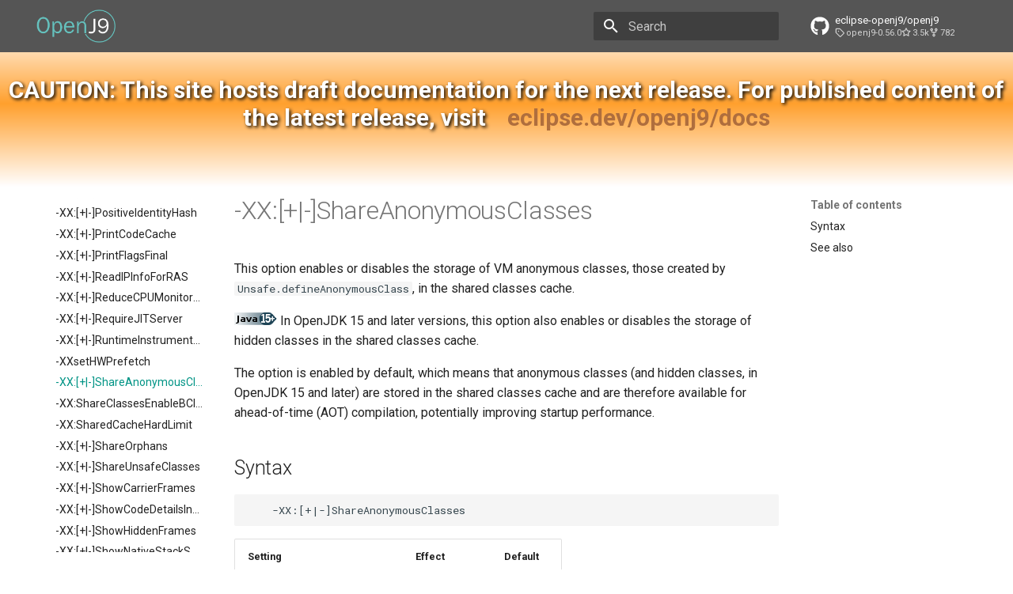

--- FILE ---
content_type: text/html; charset=utf-8
request_url: https://eclipse-openj9.github.io/openj9-docs/xxshareanonymousclasses/
body_size: 14181
content:

<!doctype html>
<html lang="en" class="no-js">
  <head>
    
      <meta charset="utf-8">
      <meta name="viewport" content="width=device-width,initial-scale=1">
      
        <meta name="description" content="Eclipse OpenJ9 documentation">
      
      
      
        <link rel="canonical" href="https://eclipse.dev/openj9/docs/xxshareanonymousclasses/">
      
      
        <link rel="prev" href="../xxsethwprefetch/">
      
      
        <link rel="next" href="../xxshareclassesenablebci/">
      
      
        
      
      
      <link rel="icon" href="../cr/openj9-logo.svg">
      <meta name="generator" content="mkdocs-1.6.1, mkdocs-material-9.7.1">
    
    
      
        <title>-XX:[+|-]ShareAnonymousClasses -  </title>
      
    
    
      <link rel="stylesheet" href="../assets/stylesheets/main.484c7ddc.min.css">
      
        
        <link rel="stylesheet" href="../assets/stylesheets/palette.ab4e12ef.min.css">
      
      


    
    
      
    
    
      
        
        
        <link rel="preconnect" href="https://fonts.gstatic.com" crossorigin>
        <link rel="stylesheet" href="https://fonts.googleapis.com/css?family=Roboto:300,300i,400,400i,700,700i%7CRoboto+Mono:400,400i,700,700i&display=fallback">
        <style>:root{--md-text-font:"Roboto";--md-code-font:"Roboto Mono"}</style>
      
    
    
      <link rel="stylesheet" href="../stylesheets/oj9.css">
    
    <script>__md_scope=new URL("..",location),__md_hash=e=>[...e].reduce(((e,_)=>(e<<5)-e+_.charCodeAt(0)),0),__md_get=(e,_=localStorage,t=__md_scope)=>JSON.parse(_.getItem(t.pathname+"."+e)),__md_set=(e,_,t=localStorage,a=__md_scope)=>{try{t.setItem(a.pathname+"."+e,JSON.stringify(_))}catch(e){}}</script>
    
      

    
    
  </head>
  
  
    
    
    
    
    
    <body dir="ltr" data-md-color-scheme="default" data-md-color-primary="teal" data-md-color-accent="cyan">
  
    
    <input class="md-toggle" data-md-toggle="drawer" type="checkbox" id="__drawer" autocomplete="off">
    <input class="md-toggle" data-md-toggle="search" type="checkbox" id="__search" autocomplete="off">
    <label class="md-overlay" for="__drawer"></label>
    <div data-md-component="skip">
      
        
        <a href="#-xx-shareanonymousclasses" class="md-skip">
          Skip to content
        </a>
      
    </div>
    <div data-md-component="announce">
      
    </div>
    
      <div data-md-color-scheme="default" data-md-component="outdated" hidden>
        
      </div>
    
    
      

  

<header class="md-header md-header--shadow" data-md-component="header">
  <nav class="md-header__inner md-grid" aria-label="Header">
    <a href=".." title=" " class="md-header__button md-logo" aria-label=" " data-md-component="logo">
      
  <img src="../cr/openj9_6b.png" alt="logo">

    </a>
    <label class="md-header__button md-icon" for="__drawer">
      
      <svg xmlns="http://www.w3.org/2000/svg" viewBox="0 0 24 24"><path d="M3 6h18v2H3zm0 5h18v2H3zm0 5h18v2H3z"/></svg>
    </label>
    <div class="md-header__title" data-md-component="header-title">
      <div class="md-header__ellipsis">
        <div class="md-header__topic">
          <span class="md-ellipsis">
             
          </span>
        </div>
        <div class="md-header__topic" data-md-component="header-topic">
          <span class="md-ellipsis">
            
              -XX:[+|-]ShareAnonymousClasses
            
          </span>
        </div>
      </div>
    </div>
    
      
    
    
    
    
      
      
        <label class="md-header__button md-icon" for="__search">
          
          <svg xmlns="http://www.w3.org/2000/svg" viewBox="0 0 24 24"><path d="M9.5 3A6.5 6.5 0 0 1 16 9.5c0 1.61-.59 3.09-1.56 4.23l.27.27h.79l5 5-1.5 1.5-5-5v-.79l-.27-.27A6.52 6.52 0 0 1 9.5 16 6.5 6.5 0 0 1 3 9.5 6.5 6.5 0 0 1 9.5 3m0 2C7 5 5 7 5 9.5S7 14 9.5 14 14 12 14 9.5 12 5 9.5 5"/></svg>
        </label>
        <div class="md-search" data-md-component="search" role="dialog">
  <label class="md-search__overlay" for="__search"></label>
  <div class="md-search__inner" role="search">
    <form class="md-search__form" name="search">
      <input type="text" class="md-search__input" name="query" aria-label="Search" placeholder="Search" autocapitalize="off" autocorrect="off" autocomplete="off" spellcheck="false" data-md-component="search-query" required>
      <label class="md-search__icon md-icon" for="__search">
        
        <svg xmlns="http://www.w3.org/2000/svg" viewBox="0 0 24 24"><path d="M9.5 3A6.5 6.5 0 0 1 16 9.5c0 1.61-.59 3.09-1.56 4.23l.27.27h.79l5 5-1.5 1.5-5-5v-.79l-.27-.27A6.52 6.52 0 0 1 9.5 16 6.5 6.5 0 0 1 3 9.5 6.5 6.5 0 0 1 9.5 3m0 2C7 5 5 7 5 9.5S7 14 9.5 14 14 12 14 9.5 12 5 9.5 5"/></svg>
        
        <svg xmlns="http://www.w3.org/2000/svg" viewBox="0 0 24 24"><path d="M20 11v2H8l5.5 5.5-1.42 1.42L4.16 12l7.92-7.92L13.5 5.5 8 11z"/></svg>
      </label>
      <nav class="md-search__options" aria-label="Search">
        
        <button type="reset" class="md-search__icon md-icon" title="Clear" aria-label="Clear" tabindex="-1">
          
          <svg xmlns="http://www.w3.org/2000/svg" viewBox="0 0 24 24"><path d="M19 6.41 17.59 5 12 10.59 6.41 5 5 6.41 10.59 12 5 17.59 6.41 19 12 13.41 17.59 19 19 17.59 13.41 12z"/></svg>
        </button>
      </nav>
      
    </form>
    <div class="md-search__output">
      <div class="md-search__scrollwrap" tabindex="0" data-md-scrollfix>
        <div class="md-search-result" data-md-component="search-result">
          <div class="md-search-result__meta">
            Initializing search
          </div>
          <ol class="md-search-result__list" role="presentation"></ol>
        </div>
      </div>
    </div>
  </div>
</div>
      
    
    
      <div class="md-header__source">
        <a href="https://github.com/eclipse-openj9/openj9" title="Go to repository" class="md-source" data-md-component="source">
  <div class="md-source__icon md-icon">
    
    <svg xmlns="http://www.w3.org/2000/svg" viewBox="0 0 512 512"><!--! Font Awesome Free 7.1.0 by @fontawesome - https://fontawesome.com License - https://fontawesome.com/license/free (Icons: CC BY 4.0, Fonts: SIL OFL 1.1, Code: MIT License) Copyright 2025 Fonticons, Inc.--><path d="M173.9 397.4c0 2-2.3 3.6-5.2 3.6-3.3.3-5.6-1.3-5.6-3.6 0-2 2.3-3.6 5.2-3.6 3-.3 5.6 1.3 5.6 3.6m-31.1-4.5c-.7 2 1.3 4.3 4.3 4.9 2.6 1 5.6 0 6.2-2s-1.3-4.3-4.3-5.2c-2.6-.7-5.5.3-6.2 2.3m44.2-1.7c-2.9.7-4.9 2.6-4.6 4.9.3 2 2.9 3.3 5.9 2.6 2.9-.7 4.9-2.6 4.6-4.6-.3-1.9-3-3.2-5.9-2.9M252.8 8C114.1 8 8 113.3 8 252c0 110.9 69.8 205.8 169.5 239.2 12.8 2.3 17.3-5.6 17.3-12.1 0-6.2-.3-40.4-.3-61.4 0 0-70 15-84.7-29.8 0 0-11.4-29.1-27.8-36.6 0 0-22.9-15.7 1.6-15.4 0 0 24.9 2 38.6 25.8 21.9 38.6 58.6 27.5 72.9 20.9 2.3-16 8.8-27.1 16-33.7-55.9-6.2-112.3-14.3-112.3-110.5 0-27.5 7.6-41.3 23.6-58.9-2.6-6.5-11.1-33.3 2.6-67.9 20.9-6.5 69 27 69 27 20-5.6 41.5-8.5 62.8-8.5s42.8 2.9 62.8 8.5c0 0 48.1-33.6 69-27 13.7 34.7 5.2 61.4 2.6 67.9 16 17.7 25.8 31.5 25.8 58.9 0 96.5-58.9 104.2-114.8 110.5 9.2 7.9 17 22.9 17 46.4 0 33.7-.3 75.4-.3 83.6 0 6.5 4.6 14.4 17.3 12.1C436.2 457.8 504 362.9 504 252 504 113.3 391.5 8 252.8 8M105.2 352.9c-1.3 1-1 3.3.7 5.2 1.6 1.6 3.9 2.3 5.2 1 1.3-1 1-3.3-.7-5.2-1.6-1.6-3.9-2.3-5.2-1m-10.8-8.1c-.7 1.3.3 2.9 2.3 3.9 1.6 1 3.6.7 4.3-.7.7-1.3-.3-2.9-2.3-3.9-2-.6-3.6-.3-4.3.7m32.4 35.6c-1.6 1.3-1 4.3 1.3 6.2 2.3 2.3 5.2 2.6 6.5 1 1.3-1.3.7-4.3-1.3-6.2-2.2-2.3-5.2-2.6-6.5-1m-11.4-14.7c-1.6 1-1.6 3.6 0 5.9s4.3 3.3 5.6 2.3c1.6-1.3 1.6-3.9 0-6.2-1.4-2.3-4-3.3-5.6-2"/></svg>
  </div>
  <div class="md-source__repository">
    eclipse-openj9/openj9
  </div>
</a>
      </div>
    
  </nav>
  
</header>
    
    <div class="md-container" data-md-component="container">
      <!--Ghpages site notice --><div class="md-container"><div style="margin:-2rem 0 -2rem 0; background: linear-gradient(white, #ffa02e, white); color:white; text-align:center; font-size:1.5rem; font-weight:bold; text-shadow: 2px 2px 4px #000000;"><p style="padding:2rem 0 2rem 0;"><i class="fa fa-cogs" aria-hidden="true"></i> CAUTION: This site hosts draft documentation for the next release. For published content of the latest release, visit <a style="color:#af6e3d; text-shadow:none; padding-left:1rem;" href="http://eclipse.dev/openj9/docs/index.html">eclipse.dev/openj9/docs</a></p></div>
      
        
          
        
      
      <main class="md-main" data-md-component="main">
        <div class="md-main__inner md-grid">
          
            
              
              <div class="md-sidebar md-sidebar--primary" data-md-component="sidebar" data-md-type="navigation" >
                <div class="md-sidebar__scrollwrap">
                  <div class="md-sidebar__inner">
                    



<nav class="md-nav md-nav--primary" aria-label="Navigation" data-md-level="0">
  <label class="md-nav__title" for="__drawer">
    <a href=".." title=" " class="md-nav__button md-logo" aria-label=" " data-md-component="logo">
      
  <img src="../cr/openj9_6b.png" alt="logo">

    </a>
     
  </label>
  
    <div class="md-nav__source">
      <a href="https://github.com/eclipse-openj9/openj9" title="Go to repository" class="md-source" data-md-component="source">
  <div class="md-source__icon md-icon">
    
    <svg xmlns="http://www.w3.org/2000/svg" viewBox="0 0 512 512"><!--! Font Awesome Free 7.1.0 by @fontawesome - https://fontawesome.com License - https://fontawesome.com/license/free (Icons: CC BY 4.0, Fonts: SIL OFL 1.1, Code: MIT License) Copyright 2025 Fonticons, Inc.--><path d="M173.9 397.4c0 2-2.3 3.6-5.2 3.6-3.3.3-5.6-1.3-5.6-3.6 0-2 2.3-3.6 5.2-3.6 3-.3 5.6 1.3 5.6 3.6m-31.1-4.5c-.7 2 1.3 4.3 4.3 4.9 2.6 1 5.6 0 6.2-2s-1.3-4.3-4.3-5.2c-2.6-.7-5.5.3-6.2 2.3m44.2-1.7c-2.9.7-4.9 2.6-4.6 4.9.3 2 2.9 3.3 5.9 2.6 2.9-.7 4.9-2.6 4.6-4.6-.3-1.9-3-3.2-5.9-2.9M252.8 8C114.1 8 8 113.3 8 252c0 110.9 69.8 205.8 169.5 239.2 12.8 2.3 17.3-5.6 17.3-12.1 0-6.2-.3-40.4-.3-61.4 0 0-70 15-84.7-29.8 0 0-11.4-29.1-27.8-36.6 0 0-22.9-15.7 1.6-15.4 0 0 24.9 2 38.6 25.8 21.9 38.6 58.6 27.5 72.9 20.9 2.3-16 8.8-27.1 16-33.7-55.9-6.2-112.3-14.3-112.3-110.5 0-27.5 7.6-41.3 23.6-58.9-2.6-6.5-11.1-33.3 2.6-67.9 20.9-6.5 69 27 69 27 20-5.6 41.5-8.5 62.8-8.5s42.8 2.9 62.8 8.5c0 0 48.1-33.6 69-27 13.7 34.7 5.2 61.4 2.6 67.9 16 17.7 25.8 31.5 25.8 58.9 0 96.5-58.9 104.2-114.8 110.5 9.2 7.9 17 22.9 17 46.4 0 33.7-.3 75.4-.3 83.6 0 6.5 4.6 14.4 17.3 12.1C436.2 457.8 504 362.9 504 252 504 113.3 391.5 8 252.8 8M105.2 352.9c-1.3 1-1 3.3.7 5.2 1.6 1.6 3.9 2.3 5.2 1 1.3-1 1-3.3-.7-5.2-1.6-1.6-3.9-2.3-5.2-1m-10.8-8.1c-.7 1.3.3 2.9 2.3 3.9 1.6 1 3.6.7 4.3-.7.7-1.3-.3-2.9-2.3-3.9-2-.6-3.6-.3-4.3.7m32.4 35.6c-1.6 1.3-1 4.3 1.3 6.2 2.3 2.3 5.2 2.6 6.5 1 1.3-1.3.7-4.3-1.3-6.2-2.2-2.3-5.2-2.6-6.5-1m-11.4-14.7c-1.6 1-1.6 3.6 0 5.9s4.3 3.3 5.6 2.3c1.6-1.3 1.6-3.9 0-6.2-1.4-2.3-4-3.3-5.6-2"/></svg>
  </div>
  <div class="md-source__repository">
    eclipse-openj9/openj9
  </div>
</a>
    </div>
  
  <ul class="md-nav__list" data-md-scrollfix>
    
      
      
  
  
  
  
    <li class="md-nav__item">
      <a href=".." class="md-nav__link">
        
  
  
  <span class="md-ellipsis">
    
  
    About the docs
  

    
  </span>
  
  

      </a>
    </li>
  

    
      
      
  
  
  
  
    <li class="md-nav__item">
      <a href="../builds/" class="md-nav__link">
        
  
  
  <span class="md-ellipsis">
    
  
    OpenJ9 builds
  

    
  </span>
  
  

      </a>
    </li>
  

    
      
      
  
  
  
  
    <li class="md-nav__item">
      <a href="../introduction/" class="md-nav__link">
        
  
  
  <span class="md-ellipsis">
    
  
    Getting started
  

    
  </span>
  
  

      </a>
    </li>
  

    
      
      
  
  
  
  
    <li class="md-nav__item">
      <a href="../openj9_newuser/" class="md-nav__link">
        
  
  
  <span class="md-ellipsis">
    
  
    New to OpenJ9?
  

    
  </span>
  
  

      </a>
    </li>
  

    
      
      
  
  
  
  
    
    
    
    
    
    <li class="md-nav__item md-nav__item--nested">
      
        
        
        <input class="md-nav__toggle md-toggle " type="checkbox" id="__nav_5" >
        
          
          <label class="md-nav__link" for="__nav_5" id="__nav_5_label" tabindex="0">
            
  
  
  <span class="md-ellipsis">
    
  
    Release notes
  

    
  </span>
  
  

            <span class="md-nav__icon md-icon"></span>
          </label>
        
        <nav class="md-nav" data-md-level="1" aria-labelledby="__nav_5_label" aria-expanded="false">
          <label class="md-nav__title" for="__nav_5">
            <span class="md-nav__icon md-icon"></span>
            
  
    Release notes
  

          </label>
          <ul class="md-nav__list" data-md-scrollfix>
            
              
                
  
  
  
  
    <li class="md-nav__item">
      <a href="../openj9_releases/" class="md-nav__link">
        
  
  
  <span class="md-ellipsis">
    
  
    Overview
  

    
  </span>
  
  

      </a>
    </li>
  

              
            
              
                
  
  
  
  
    <li class="md-nav__item">
      <a href="../version0.57/" class="md-nav__link">
        
  
  
  <span class="md-ellipsis">
    
  
    Version 0.57.0
  

    
  </span>
  
  

      </a>
    </li>
  

              
            
              
                
  
  
  
  
    <li class="md-nav__item">
      <a href="../version0.56/" class="md-nav__link">
        
  
  
  <span class="md-ellipsis">
    
  
    Version 0.56.0
  

    
  </span>
  
  

      </a>
    </li>
  

              
            
              
                
  
  
  
  
    <li class="md-nav__item">
      <a href="../version0.55/" class="md-nav__link">
        
  
  
  <span class="md-ellipsis">
    
  
    Version 0.55.0
  

    
  </span>
  
  

      </a>
    </li>
  

              
            
              
                
  
  
  
  
    <li class="md-nav__item">
      <a href="../version0.54/" class="md-nav__link">
        
  
  
  <span class="md-ellipsis">
    
  
    Version 0.54.0
  

    
  </span>
  
  

      </a>
    </li>
  

              
            
              
                
  
  
  
  
    <li class="md-nav__item">
      <a href="../version0.53/" class="md-nav__link">
        
  
  
  <span class="md-ellipsis">
    
  
    Version 0.53.0
  

    
  </span>
  
  

      </a>
    </li>
  

              
            
              
                
  
  
  
  
    <li class="md-nav__item">
      <a href="../version0.51/" class="md-nav__link">
        
  
  
  <span class="md-ellipsis">
    
  
    Version 0.51.0
  

    
  </span>
  
  

      </a>
    </li>
  

              
            
              
                
  
  
  
  
    <li class="md-nav__item">
      <a href="../version0.49/" class="md-nav__link">
        
  
  
  <span class="md-ellipsis">
    
  
    Version 0.49.0
  

    
  </span>
  
  

      </a>
    </li>
  

              
            
              
                
  
  
  
  
    <li class="md-nav__item">
      <a href="../version0.48/" class="md-nav__link">
        
  
  
  <span class="md-ellipsis">
    
  
    Version 0.48.0
  

    
  </span>
  
  

      </a>
    </li>
  

              
            
              
                
  
  
  
  
    <li class="md-nav__item">
      <a href="../version0.47/" class="md-nav__link">
        
  
  
  <span class="md-ellipsis">
    
  
    Version 0.47.0
  

    
  </span>
  
  

      </a>
    </li>
  

              
            
              
                
  
  
  
  
    <li class="md-nav__item">
      <a href="../version0.46.1/" class="md-nav__link">
        
  
  
  <span class="md-ellipsis">
    
  
    Version 0.46.1
  

    
  </span>
  
  

      </a>
    </li>
  

              
            
              
                
  
  
  
  
    <li class="md-nav__item">
      <a href="../version0.46/" class="md-nav__link">
        
  
  
  <span class="md-ellipsis">
    
  
    Version 0.46.0
  

    
  </span>
  
  

      </a>
    </li>
  

              
            
              
                
  
  
  
  
    <li class="md-nav__item">
      <a href="../version0.45/" class="md-nav__link">
        
  
  
  <span class="md-ellipsis">
    
  
    Version 0.45.0
  

    
  </span>
  
  

      </a>
    </li>
  

              
            
              
                
  
  
  
  
    <li class="md-nav__item">
      <a href="../version0.44/" class="md-nav__link">
        
  
  
  <span class="md-ellipsis">
    
  
    Version 0.44.0
  

    
  </span>
  
  

      </a>
    </li>
  

              
            
              
                
  
  
  
  
    <li class="md-nav__item">
      <a href="../version0.43/" class="md-nav__link">
        
  
  
  <span class="md-ellipsis">
    
  
    Version 0.43.0
  

    
  </span>
  
  

      </a>
    </li>
  

              
            
              
                
  
  
  
  
    <li class="md-nav__item">
      <a href="../version0.42/" class="md-nav__link">
        
  
  
  <span class="md-ellipsis">
    
  
    Version 0.42.0
  

    
  </span>
  
  

      </a>
    </li>
  

              
            
              
                
  
  
  
  
    <li class="md-nav__item">
      <a href="../version0.41/" class="md-nav__link">
        
  
  
  <span class="md-ellipsis">
    
  
    Version 0.41.0
  

    
  </span>
  
  

      </a>
    </li>
  

              
            
              
                
  
  
  
  
    
    
    
    
    
    <li class="md-nav__item md-nav__item--nested">
      
        
        
        <input class="md-nav__toggle md-toggle " type="checkbox" id="__nav_5_18" >
        
          
          <label class="md-nav__link" for="__nav_5_18" id="__nav_5_18_label" tabindex="0">
            
  
  
  <span class="md-ellipsis">
    
  
    Earlier releases
  

    
  </span>
  
  

            <span class="md-nav__icon md-icon"></span>
          </label>
        
        <nav class="md-nav" data-md-level="2" aria-labelledby="__nav_5_18_label" aria-expanded="false">
          <label class="md-nav__title" for="__nav_5_18">
            <span class="md-nav__icon md-icon"></span>
            
  
    Earlier releases
  

          </label>
          <ul class="md-nav__list" data-md-scrollfix>
            
              
                
  
  
  
  
    <li class="md-nav__item">
      <a href="../version0.40/" class="md-nav__link">
        
  
  
  <span class="md-ellipsis">
    
  
    Version 0.40.0
  

    
  </span>
  
  

      </a>
    </li>
  

              
            
              
                
  
  
  
  
    <li class="md-nav__item">
      <a href="../version0.39/" class="md-nav__link">
        
  
  
  <span class="md-ellipsis">
    
  
    Version 0.39.0
  

    
  </span>
  
  

      </a>
    </li>
  

              
            
              
                
  
  
  
  
    <li class="md-nav__item">
      <a href="../version0.38/" class="md-nav__link">
        
  
  
  <span class="md-ellipsis">
    
  
    Version 0.38.0
  

    
  </span>
  
  

      </a>
    </li>
  

              
            
              
                
  
  
  
  
    <li class="md-nav__item">
      <a href="../version0.37/" class="md-nav__link">
        
  
  
  <span class="md-ellipsis">
    
  
    Version 0.37.0
  

    
  </span>
  
  

      </a>
    </li>
  

              
            
              
                
  
  
  
  
    <li class="md-nav__item">
      <a href="../version0.36/" class="md-nav__link">
        
  
  
  <span class="md-ellipsis">
    
  
    Version 0.36.x
  

    
  </span>
  
  

      </a>
    </li>
  

              
            
              
                
  
  
  
  
    <li class="md-nav__item">
      <a href="../version0.35/" class="md-nav__link">
        
  
  
  <span class="md-ellipsis">
    
  
    Version 0.35.0
  

    
  </span>
  
  

      </a>
    </li>
  

              
            
              
                
  
  
  
  
    <li class="md-nav__item">
      <a href="../version0.33/" class="md-nav__link">
        
  
  
  <span class="md-ellipsis">
    
  
    Version 0.33.x
  

    
  </span>
  
  

      </a>
    </li>
  

              
            
              
                
  
  
  
  
    <li class="md-nav__item">
      <a href="../version0.32/" class="md-nav__link">
        
  
  
  <span class="md-ellipsis">
    
  
    Version 0.32.0
  

    
  </span>
  
  

      </a>
    </li>
  

              
            
              
                
  
  
  
  
    <li class="md-nav__item">
      <a href="../version0.30.1/" class="md-nav__link">
        
  
  
  <span class="md-ellipsis">
    
  
    Version 0.30.1
  

    
  </span>
  
  

      </a>
    </li>
  

              
            
              
                
  
  
  
  
    <li class="md-nav__item">
      <a href="../version0.30/" class="md-nav__link">
        
  
  
  <span class="md-ellipsis">
    
  
    Version 0.30.0
  

    
  </span>
  
  

      </a>
    </li>
  

              
            
              
                
  
  
  
  
    <li class="md-nav__item">
      <a href="../version0.29.1/" class="md-nav__link">
        
  
  
  <span class="md-ellipsis">
    
  
    Version 0.29.1
  

    
  </span>
  
  

      </a>
    </li>
  

              
            
              
                
  
  
  
  
    <li class="md-nav__item">
      <a href="../version0.29/" class="md-nav__link">
        
  
  
  <span class="md-ellipsis">
    
  
    Version 0.29.0
  

    
  </span>
  
  

      </a>
    </li>
  

              
            
              
                
  
  
  
  
    <li class="md-nav__item">
      <a href="../version0.27/" class="md-nav__link">
        
  
  
  <span class="md-ellipsis">
    
  
    Version 0.27.1
  

    
  </span>
  
  

      </a>
    </li>
  

              
            
              
                
  
  
  
  
    <li class="md-nav__item">
      <a href="../version0.26/" class="md-nav__link">
        
  
  
  <span class="md-ellipsis">
    
  
    Version 0.26.0
  

    
  </span>
  
  

      </a>
    </li>
  

              
            
              
                
  
  
  
  
    <li class="md-nav__item">
      <a href="../version0.25/" class="md-nav__link">
        
  
  
  <span class="md-ellipsis">
    
  
    Version 0.25.0
  

    
  </span>
  
  

      </a>
    </li>
  

              
            
              
                
  
  
  
  
    <li class="md-nav__item">
      <a href="../version0.24/" class="md-nav__link">
        
  
  
  <span class="md-ellipsis">
    
  
    Version 0.24.0
  

    
  </span>
  
  

      </a>
    </li>
  

              
            
              
                
  
  
  
  
    <li class="md-nav__item">
      <a href="../version0.23/" class="md-nav__link">
        
  
  
  <span class="md-ellipsis">
    
  
    Version 0.23.0
  

    
  </span>
  
  

      </a>
    </li>
  

              
            
              
                
  
  
  
  
    <li class="md-nav__item">
      <a href="../version0.22/" class="md-nav__link">
        
  
  
  <span class="md-ellipsis">
    
  
    Version 0.22.0
  

    
  </span>
  
  

      </a>
    </li>
  

              
            
              
                
  
  
  
  
    <li class="md-nav__item">
      <a href="../version0.21/" class="md-nav__link">
        
  
  
  <span class="md-ellipsis">
    
  
    Version 0.21.0
  

    
  </span>
  
  

      </a>
    </li>
  

              
            
              
                
  
  
  
  
    <li class="md-nav__item">
      <a href="../version0.20/" class="md-nav__link">
        
  
  
  <span class="md-ellipsis">
    
  
    Version 0.20.0
  

    
  </span>
  
  

      </a>
    </li>
  

              
            
              
                
  
  
  
  
    <li class="md-nav__item">
      <a href="../version0.19/" class="md-nav__link">
        
  
  
  <span class="md-ellipsis">
    
  
    Version 0.19.0
  

    
  </span>
  
  

      </a>
    </li>
  

              
            
              
                
  
  
  
  
    <li class="md-nav__item">
      <a href="../version0.18/" class="md-nav__link">
        
  
  
  <span class="md-ellipsis">
    
  
    Version 0.18.1
  

    
  </span>
  
  

      </a>
    </li>
  

              
            
              
                
  
  
  
  
    <li class="md-nav__item">
      <a href="../version0.17/" class="md-nav__link">
        
  
  
  <span class="md-ellipsis">
    
  
    Version 0.17.0
  

    
  </span>
  
  

      </a>
    </li>
  

              
            
              
                
  
  
  
  
    <li class="md-nav__item">
      <a href="../version0.16/" class="md-nav__link">
        
  
  
  <span class="md-ellipsis">
    
  
    Version 0.16.0
  

    
  </span>
  
  

      </a>
    </li>
  

              
            
              
                
  
  
  
  
    <li class="md-nav__item">
      <a href="../version0.15/" class="md-nav__link">
        
  
  
  <span class="md-ellipsis">
    
  
    Version 0.15.1
  

    
  </span>
  
  

      </a>
    </li>
  

              
            
              
                
  
  
  
  
    <li class="md-nav__item">
      <a href="../version0.14/" class="md-nav__link">
        
  
  
  <span class="md-ellipsis">
    
  
    Version 0.14.0
  

    
  </span>
  
  

      </a>
    </li>
  

              
            
              
                
  
  
  
  
    <li class="md-nav__item">
      <a href="../version0.13/" class="md-nav__link">
        
  
  
  <span class="md-ellipsis">
    
  
    Version 0.13.0
  

    
  </span>
  
  

      </a>
    </li>
  

              
            
              
                
  
  
  
  
    <li class="md-nav__item">
      <a href="../version0.12/" class="md-nav__link">
        
  
  
  <span class="md-ellipsis">
    
  
    Version 0.12.0
  

    
  </span>
  
  

      </a>
    </li>
  

              
            
              
                
  
  
  
  
    <li class="md-nav__item">
      <a href="../version0.11/" class="md-nav__link">
        
  
  
  <span class="md-ellipsis">
    
  
    Version 0.11.0
  

    
  </span>
  
  

      </a>
    </li>
  

              
            
              
                
  
  
  
  
    <li class="md-nav__item">
      <a href="../version0.10/" class="md-nav__link">
        
  
  
  <span class="md-ellipsis">
    
  
    Version 0.10.0
  

    
  </span>
  
  

      </a>
    </li>
  

              
            
              
                
  
  
  
  
    <li class="md-nav__item">
      <a href="../version0.9/" class="md-nav__link">
        
  
  
  <span class="md-ellipsis">
    
  
    Version 0.9.0
  

    
  </span>
  
  

      </a>
    </li>
  

              
            
              
                
  
  
  
  
    <li class="md-nav__item">
      <a href="../version0.8/" class="md-nav__link">
        
  
  
  <span class="md-ellipsis">
    
  
    Version 0.8.0
  

    
  </span>
  
  

      </a>
    </li>
  

              
            
          </ul>
        </nav>
      
    </li>
  

              
            
          </ul>
        </nav>
      
    </li>
  

    
      
      
  
  
  
  
    
    
    
    
    
    <li class="md-nav__item md-nav__item--nested">
      
        
        
        <input class="md-nav__toggle md-toggle " type="checkbox" id="__nav_6" >
        
          
          <label class="md-nav__link" for="__nav_6" id="__nav_6_label" tabindex="0">
            
  
  
  <span class="md-ellipsis">
    
  
    Migrating
  

    
  </span>
  
  

            <span class="md-nav__icon md-icon"></span>
          </label>
        
        <nav class="md-nav" data-md-level="1" aria-labelledby="__nav_6_label" aria-expanded="false">
          <label class="md-nav__title" for="__nav_6">
            <span class="md-nav__icon md-icon"></span>
            
  
    Migrating
  

          </label>
          <ul class="md-nav__list" data-md-scrollfix>
            
              
                
  
  
  
  
    <li class="md-nav__item">
      <a href="../migrating8to11/" class="md-nav__link">
        
  
  
  <span class="md-ellipsis">
    
  
    Migrating from Java 8 to Java 11
  

    
  </span>
  
  

      </a>
    </li>
  

              
            
              
                
  
  
  
  
    <li class="md-nav__item">
      <a href="../migrating11to17/" class="md-nav__link">
        
  
  
  <span class="md-ellipsis">
    
  
    Migrating from Java 11 to Java 17
  

    
  </span>
  
  

      </a>
    </li>
  

              
            
              
                
  
  
  
  
    <li class="md-nav__item">
      <a href="../migrating17to21/" class="md-nav__link">
        
  
  
  <span class="md-ellipsis">
    
  
    Migrating from Java 17 to Java 21
  

    
  </span>
  
  

      </a>
    </li>
  

              
            
              
                
  
  
  
  
    <li class="md-nav__item">
      <a href="../migrating21to25/" class="md-nav__link">
        
  
  
  <span class="md-ellipsis">
    
  
    Migrating from Java 21 to Java 25
  

    
  </span>
  
  

      </a>
    </li>
  

              
            
          </ul>
        </nav>
      
    </li>
  

    
      
      
  
  
  
  
    <li class="md-nav__item">
      <a href="../configuring/" class="md-nav__link">
        
  
  
  <span class="md-ellipsis">
    
  
    Configuring your system
  

    
  </span>
  
  

      </a>
    </li>
  

    
      
      
  
  
  
  
    
    
    
    
    
    <li class="md-nav__item md-nav__item--nested">
      
        
        
        <input class="md-nav__toggle md-toggle " type="checkbox" id="__nav_8" >
        
          
          <label class="md-nav__link" for="__nav_8" id="__nav_8_label" tabindex="0">
            
  
  
  <span class="md-ellipsis">
    
  
    Memory management
  

    
  </span>
  
  

            <span class="md-nav__icon md-icon"></span>
          </label>
        
        <nav class="md-nav" data-md-level="1" aria-labelledby="__nav_8_label" aria-expanded="false">
          <label class="md-nav__title" for="__nav_8">
            <span class="md-nav__icon md-icon"></span>
            
  
    Memory management
  

          </label>
          <ul class="md-nav__list" data-md-scrollfix>
            
              
                
  
  
  
  
    <li class="md-nav__item">
      <a href="../allocation/" class="md-nav__link">
        
  
  
  <span class="md-ellipsis">
    
  
    Heap allocation
  

    
  </span>
  
  

      </a>
    </li>
  

              
            
              
                
  
  
  
  
    <li class="md-nav__item">
      <a href="../gc_overview/" class="md-nav__link">
        
  
  
  <span class="md-ellipsis">
    
  
    Garbage Collection (GC)
  

    
  </span>
  
  

      </a>
    </li>
  

              
            
              
                
  
  
  
  
    <li class="md-nav__item">
      <a href="../gc/" class="md-nav__link">
        
  
  
  <span class="md-ellipsis">
    
  
    GC policies
  

    
  </span>
  
  

      </a>
    </li>
  

              
            
              
                
  
  
  
  
    
    
    
    
    
    <li class="md-nav__item md-nav__item--nested">
      
        
        
        <input class="md-nav__toggle md-toggle " type="checkbox" id="__nav_8_4" >
        
          
          <label class="md-nav__link" for="__nav_8_4" id="__nav_8_4_label" tabindex="0">
            
  
  
  <span class="md-ellipsis">
    
  
    Troubleshooting GC
  

    
  </span>
  
  

            <span class="md-nav__icon md-icon"></span>
          </label>
        
        <nav class="md-nav" data-md-level="2" aria-labelledby="__nav_8_4_label" aria-expanded="false">
          <label class="md-nav__title" for="__nav_8_4">
            <span class="md-nav__icon md-icon"></span>
            
  
    Troubleshooting GC
  

          </label>
          <ul class="md-nav__list" data-md-scrollfix>
            
              
                
  
  
  
  
    <li class="md-nav__item">
      <a href="../vgclog/" class="md-nav__link">
        
  
  
  <span class="md-ellipsis">
    
  
    Verbose GC logs
  

    
  </span>
  
  

      </a>
    </li>
  

              
            
              
                
  
  
  
  
    <li class="md-nav__item">
      <a href="../vgclog_examples/" class="md-nav__link">
        
  
  
  <span class="md-ellipsis">
    
  
    Log examples
  

    
  </span>
  
  

      </a>
    </li>
  

              
            
          </ul>
        </nav>
      
    </li>
  

              
            
          </ul>
        </nav>
      
    </li>
  

    
      
      
  
  
  
  
    <li class="md-nav__item">
      <a href="../jit/" class="md-nav__link">
        
  
  
  <span class="md-ellipsis">
    
  
    JIT Compiler
  

    
  </span>
  
  

      </a>
    </li>
  

    
      
      
  
  
  
  
    <li class="md-nav__item">
      <a href="../jitserver/" class="md-nav__link">
        
  
  
  <span class="md-ellipsis">
    
  
    JITServer technology
  

    
  </span>
  
  

      </a>
    </li>
  

    
      
      
  
  
  
  
    <li class="md-nav__item">
      <a href="../jitserver_tuning/" class="md-nav__link">
        
  
  
  <span class="md-ellipsis">
    
  
    JITServer tuning
  

    
  </span>
  
  

      </a>
    </li>
  

    
      
      
  
  
  
  
    <li class="md-nav__item">
      <a href="../aot/" class="md-nav__link">
        
  
  
  <span class="md-ellipsis">
    
  
    AOT Compiler
  

    
  </span>
  
  

      </a>
    </li>
  

    
      
      
  
  
  
  
    
    
    
    
    
    <li class="md-nav__item md-nav__item--nested">
      
        
        
        <input class="md-nav__toggle md-toggle " type="checkbox" id="__nav_13" >
        
          
          <label class="md-nav__link" for="__nav_13" id="__nav_13_label" tabindex="0">
            
  
  
  <span class="md-ellipsis">
    
  
    Class data sharing
  

    
  </span>
  
  

            <span class="md-nav__icon md-icon"></span>
          </label>
        
        <nav class="md-nav" data-md-level="1" aria-labelledby="__nav_13_label" aria-expanded="false">
          <label class="md-nav__title" for="__nav_13">
            <span class="md-nav__icon md-icon"></span>
            
  
    Class data sharing
  

          </label>
          <ul class="md-nav__list" data-md-scrollfix>
            
              
                
  
  
  
  
    <li class="md-nav__item">
      <a href="../shrc/" class="md-nav__link">
        
  
  
  <span class="md-ellipsis">
    
  
    Introduction
  

    
  </span>
  
  

      </a>
    </li>
  

              
            
              
                
  
  
  
  
    <li class="md-nav__item">
      <a href="../shrc_diag_util/" class="md-nav__link">
        
  
  
  <span class="md-ellipsis">
    
  
    Diagnosing problems
  

    
  </span>
  
  

      </a>
    </li>
  

              
            
          </ul>
        </nav>
      
    </li>
  

    
      
      
  
  
  
  
    
    
    
    
    
    <li class="md-nav__item md-nav__item--nested">
      
        
        
        <input class="md-nav__toggle md-toggle " type="checkbox" id="__nav_14" >
        
          
          <label class="md-nav__link" for="__nav_14" id="__nav_14_label" tabindex="0">
            
  
  
  <span class="md-ellipsis">
    
  
    CRIU
  

    
  </span>
  
  

            <span class="md-nav__icon md-icon"></span>
          </label>
        
        <nav class="md-nav" data-md-level="1" aria-labelledby="__nav_14_label" aria-expanded="false">
          <label class="md-nav__title" for="__nav_14">
            <span class="md-nav__icon md-icon"></span>
            
  
    CRIU
  

          </label>
          <ul class="md-nav__list" data-md-scrollfix>
            
              
                
  
  
  
  
    <li class="md-nav__item">
      <a href="../criusupport/" class="md-nav__link">
        
  
  
  <span class="md-ellipsis">
    
  
    CRIU support
  

    
  </span>
  
  

      </a>
    </li>
  

              
            
              
                
  
  
  
  
    
    
    
    
    
    <li class="md-nav__item md-nav__item--nested">
      
        
        
        <input class="md-nav__toggle md-toggle " type="checkbox" id="__nav_14_2" >
        
          
          <label class="md-nav__link" for="__nav_14_2" id="__nav_14_2_label" tabindex="0">
            
  
  
  <span class="md-ellipsis">
    
  
    Command-line options
  

    
  </span>
  
  

            <span class="md-nav__icon md-icon"></span>
          </label>
        
        <nav class="md-nav" data-md-level="2" aria-labelledby="__nav_14_2_label" aria-expanded="false">
          <label class="md-nav__title" for="__nav_14_2">
            <span class="md-nav__icon md-icon"></span>
            
  
    Command-line options
  

          </label>
          <ul class="md-nav__list" data-md-scrollfix>
            
              
                
  
  
  
  
    <li class="md-nav__item">
      <a href="../dorgeclipseopenj9criuimmutableenvvars/" class="md-nav__link">
        
  
  
  <span class="md-ellipsis">
    
  
    -Dorg.eclipse.openj9.criu.ImmutableEnvVars
  

    
  </span>
  
  

      </a>
    </li>
  

              
            
              
                
  
  
  
  
    <li class="md-nav__item">
      <a href="../xrsonrestoresynconrestore/" class="md-nav__link">
        
  
  
  <span class="md-ellipsis">
    
  
    -Xrs:onRestore / -Xrs:syncOnRestore
  

    
  </span>
  
  

      </a>
    </li>
  

              
            
              
                
  
  
  
  
    <li class="md-nav__item">
      <a href="../xshareclassesdisableonrestore/" class="md-nav__link">
        
  
  
  <span class="md-ellipsis">
    
  
    -Xshareclasses:disableOnRestore
  

    
  </span>
  
  

      </a>
    </li>
  

              
            
              
                
  
  
  
  
    <li class="md-nav__item">
      <a href="../xxcheckpointgcthread/" class="md-nav__link">
        
  
  
  <span class="md-ellipsis">
    
  
    -XX:CheckpointGCThreads
  

    
  </span>
  
  

      </a>
    </li>
  

              
            
              
                
  
  
  
  
    <li class="md-nav__item">
      <a href="../xxcompatibility/" class="md-nav__link">
        
  
  
  <span class="md-ellipsis">
    
  
    -XX:Compatibility
  

    
  </span>
  
  

      </a>
    </li>
  

              
            
              
                
  
  
  
  
    <li class="md-nav__item">
      <a href="../xxcriurestorenonportablemode/" class="md-nav__link">
        
  
  
  <span class="md-ellipsis">
    
  
    -XX:[+|-]CRIURestoreNonPortableMode
  

    
  </span>
  
  

      </a>
    </li>
  

              
            
              
                
  
  
  
  
    <li class="md-nav__item">
      <a href="../xxcriusecprovider/" class="md-nav__link">
        
  
  
  <span class="md-ellipsis">
    
  
    -XX:[+|-]CRIUSecProvider
  

    
  </span>
  
  

      </a>
    </li>
  

              
            
              
                
  
  
  
  
    <li class="md-nav__item">
      <a href="../xxenablecriusupport/" class="md-nav__link">
        
  
  
  <span class="md-ellipsis">
    
  
    -XX:[+|-]EnableCRIUSupport
  

    
  </span>
  
  

      </a>
    </li>
  

              
            
              
                
  
  
  
  
    <li class="md-nav__item">
      <a href="../xxignoreunrecognizedrestoreoptions/" class="md-nav__link">
        
  
  
  <span class="md-ellipsis">
    
  
    -XX:[+|-]IgnoreUnrecognizedRestoreOptions
  

    
  </span>
  
  

      </a>
    </li>
  

              
            
          </ul>
        </nav>
      
    </li>
  

              
            
          </ul>
        </nav>
      
    </li>
  

    
      
      
  
  
  
  
    <li class="md-nav__item">
      <a href="../attachapi/" class="md-nav__link">
        
  
  
  <span class="md-ellipsis">
    
  
    Java Attach API
  

    
  </span>
  
  

      </a>
    </li>
  

    
      
      
  
  
  
  
    
    
    
    
    
    <li class="md-nav__item md-nav__item--nested">
      
        
        
        <input class="md-nav__toggle md-toggle " type="checkbox" id="__nav_16" >
        
          
          <label class="md-nav__link" for="__nav_16" id="__nav_16_label" tabindex="0">
            
  
  
  <span class="md-ellipsis">
    
  
    Security
  

    
  </span>
  
  

            <span class="md-nav__icon md-icon"></span>
          </label>
        
        <nav class="md-nav" data-md-level="1" aria-labelledby="__nav_16_label" aria-expanded="false">
          <label class="md-nav__title" for="__nav_16">
            <span class="md-nav__icon md-icon"></span>
            
  
    Security
  

          </label>
          <ul class="md-nav__list" data-md-scrollfix>
            
              
                
  
  
  
  
    <li class="md-nav__item">
      <a href="../openssl/" class="md-nav__link">
        
  
  
  <span class="md-ellipsis">
    
  
    OpenSSL
  

    
  </span>
  
  

      </a>
    </li>
  

              
            
              
                
  
  
  
  
    <li class="md-nav__item">
      <a href="../enhancementstoopenjdksecurity/" class="md-nav__link">
        
  
  
  <span class="md-ellipsis">
    
  
    Enhancements to OpenJDK security
  

    
  </span>
  
  

      </a>
    </li>
  

              
            
          </ul>
        </nav>
      
    </li>
  

    
      
      
  
  
  
  
    
    
    
    
    
    <li class="md-nav__item md-nav__item--nested">
      
        
        
        <input class="md-nav__toggle md-toggle " type="checkbox" id="__nav_17" >
        
          
          <label class="md-nav__link" for="__nav_17" id="__nav_17_label" tabindex="0">
            
  
  
  <span class="md-ellipsis">
    
  
    Diagnostics
  

    
  </span>
  
  

            <span class="md-nav__icon md-icon"></span>
          </label>
        
        <nav class="md-nav" data-md-level="1" aria-labelledby="__nav_17_label" aria-expanded="false">
          <label class="md-nav__title" for="__nav_17">
            <span class="md-nav__icon md-icon"></span>
            
  
    Diagnostics
  

          </label>
          <ul class="md-nav__list" data-md-scrollfix>
            
              
                
  
  
  
  
    <li class="md-nav__item">
      <a href="../diag_overview/" class="md-nav__link">
        
  
  
  <span class="md-ellipsis">
    
  
    Overview
  

    
  </span>
  
  

      </a>
    </li>
  

              
            
              
                
  
  
  
  
    
    
    
    
    
    <li class="md-nav__item md-nav__item--nested">
      
        
        
        <input class="md-nav__toggle md-toggle " type="checkbox" id="__nav_17_2" >
        
          
          <label class="md-nav__link" for="__nav_17_2" id="__nav_17_2_label" tabindex="0">
            
  
  
  <span class="md-ellipsis">
    
  
    Dumps
  

    
  </span>
  
  

            <span class="md-nav__icon md-icon"></span>
          </label>
        
        <nav class="md-nav" data-md-level="2" aria-labelledby="__nav_17_2_label" aria-expanded="false">
          <label class="md-nav__title" for="__nav_17_2">
            <span class="md-nav__icon md-icon"></span>
            
  
    Dumps
  

          </label>
          <ul class="md-nav__list" data-md-scrollfix>
            
              
                
  
  
  
  
    <li class="md-nav__item">
      <a href="../dump_javadump/" class="md-nav__link">
        
  
  
  <span class="md-ellipsis">
    
  
    Java dump
  

    
  </span>
  
  

      </a>
    </li>
  

              
            
              
                
  
  
  
  
    <li class="md-nav__item">
      <a href="../dump_heapdump/" class="md-nav__link">
        
  
  
  <span class="md-ellipsis">
    
  
    Heap dump
  

    
  </span>
  
  

      </a>
    </li>
  

              
            
              
                
  
  
  
  
    <li class="md-nav__item">
      <a href="../dump_systemdump/" class="md-nav__link">
        
  
  
  <span class="md-ellipsis">
    
  
    System dump
  

    
  </span>
  
  

      </a>
    </li>
  

              
            
          </ul>
        </nav>
      
    </li>
  

              
            
              
                
  
  
  
  
    
    
    
    
    
    <li class="md-nav__item md-nav__item--nested">
      
        
        
        <input class="md-nav__toggle md-toggle " type="checkbox" id="__nav_17_3" >
        
          
          <label class="md-nav__link" for="__nav_17_3" id="__nav_17_3_label" tabindex="0">
            
  
  
  <span class="md-ellipsis">
    
  
    Tools
  

    
  </span>
  
  

            <span class="md-nav__icon md-icon"></span>
          </label>
        
        <nav class="md-nav" data-md-level="2" aria-labelledby="__nav_17_3_label" aria-expanded="false">
          <label class="md-nav__title" for="__nav_17_3">
            <span class="md-nav__icon md-icon"></span>
            
  
    Tools
  

          </label>
          <ul class="md-nav__list" data-md-scrollfix>
            
              
                
  
  
  
  
    <li class="md-nav__item">
      <a href="../tool_jextract/" class="md-nav__link">
        
  
  
  <span class="md-ellipsis">
    
  
    Dump extractor
  

    
  </span>
  
  

      </a>
    </li>
  

              
            
              
                
  
  
  
  
    <li class="md-nav__item">
      <a href="../tool_jdmpview/" class="md-nav__link">
        
  
  
  <span class="md-ellipsis">
    
  
    Dump viewer
  

    
  </span>
  
  

      </a>
    </li>
  

              
            
              
                
  
  
  
  
    <li class="md-nav__item">
      <a href="../tool_traceformat/" class="md-nav__link">
        
  
  
  <span class="md-ellipsis">
    
  
    Trace formatter
  

    
  </span>
  
  

      </a>
    </li>
  

              
            
              
                
  
  
  
  
    <li class="md-nav__item">
      <a href="../tool_builder/" class="md-nav__link">
        
  
  
  <span class="md-ellipsis">
    
  
    Option builder
  

    
  </span>
  
  

      </a>
    </li>
  

              
            
              
                
  
  
  
  
    <li class="md-nav__item">
      <a href="../tool_jcmd/" class="md-nav__link">
        
  
  
  <span class="md-ellipsis">
    
  
    Java command (jcmd) tool
  

    
  </span>
  
  

      </a>
    </li>
  

              
            
              
                
  
  
  
  
    <li class="md-nav__item">
      <a href="../tool_jmap/" class="md-nav__link">
        
  
  
  <span class="md-ellipsis">
    
  
    Java memory map (jmap) tool
  

    
  </span>
  
  

      </a>
    </li>
  

              
            
              
                
  
  
  
  
    <li class="md-nav__item">
      <a href="../tool_jps/" class="md-nav__link">
        
  
  
  <span class="md-ellipsis">
    
  
    Java process status (jps)
  

    
  </span>
  
  

      </a>
    </li>
  

              
            
              
                
  
  
  
  
    <li class="md-nav__item">
      <a href="../tool_jstack/" class="md-nav__link">
        
  
  
  <span class="md-ellipsis">
    
  
    Java stack (jstack) tool
  

    
  </span>
  
  

      </a>
    </li>
  

              
            
              
                
  
  
  
  
    <li class="md-nav__item">
      <a href="../tool_jstat/" class="md-nav__link">
        
  
  
  <span class="md-ellipsis">
    
  
    Java statistics monitoring (jstat) tool
  

    
  </span>
  
  

      </a>
    </li>
  

              
            
              
                
  
  
  
  
    <li class="md-nav__item">
      <a href="../tool_migration/" class="md-nav__link">
        
  
  
  <span class="md-ellipsis">
    
  
    Switching to OpenJ9
  

    
  </span>
  
  

      </a>
    </li>
  

              
            
          </ul>
        </nav>
      
    </li>
  

              
            
              
                
  
  
  
  
    
    
    
    
    
    <li class="md-nav__item md-nav__item--nested">
      
        
        
        <input class="md-nav__toggle md-toggle " type="checkbox" id="__nav_17_4" >
        
          
          <label class="md-nav__link" for="__nav_17_4" id="__nav_17_4_label" tabindex="0">
            
  
  
  <span class="md-ellipsis">
    
  
    Interfaces
  

    
  </span>
  
  

            <span class="md-nav__icon md-icon"></span>
          </label>
        
        <nav class="md-nav" data-md-level="2" aria-labelledby="__nav_17_4_label" aria-expanded="false">
          <label class="md-nav__title" for="__nav_17_4">
            <span class="md-nav__icon md-icon"></span>
            
  
    Interfaces
  

          </label>
          <ul class="md-nav__list" data-md-scrollfix>
            
              
                
  
  
  
  
    <li class="md-nav__item">
      <a href="../interface_jvmti/" class="md-nav__link">
        
  
  
  <span class="md-ellipsis">
    
  
    JVMTI
  

    
  </span>
  
  

      </a>
    </li>
  

              
            
              
                
  
  
  
  
    <li class="md-nav__item">
      <a href="../interface_dtfj/" class="md-nav__link">
        
  
  
  <span class="md-ellipsis">
    
  
    DTFJ
  

    
  </span>
  
  

      </a>
    </li>
  

              
            
              
                
  
  
  
  
    <li class="md-nav__item">
      <a href="../interface_lang_management/" class="md-nav__link">
        
  
  
  <span class="md-ellipsis">
    
  
    Language Management
  

    
  </span>
  
  

      </a>
    </li>
  

              
            
          </ul>
        </nav>
      
    </li>
  

              
            
          </ul>
        </nav>
      
    </li>
  

    
      
      
  
  
    
  
  
  
    
    
    
    
    
    <li class="md-nav__item md-nav__item--active md-nav__item--nested">
      
        
        
        <input class="md-nav__toggle md-toggle " type="checkbox" id="__nav_18" checked>
        
          
          <label class="md-nav__link" for="__nav_18" id="__nav_18_label" tabindex="0">
            
  
  
  <span class="md-ellipsis">
    
  
    Command-line options
  

    
  </span>
  
  

            <span class="md-nav__icon md-icon"></span>
          </label>
        
        <nav class="md-nav" data-md-level="1" aria-labelledby="__nav_18_label" aria-expanded="true">
          <label class="md-nav__title" for="__nav_18">
            <span class="md-nav__icon md-icon"></span>
            
  
    Command-line options
  

          </label>
          <ul class="md-nav__list" data-md-scrollfix>
            
              
                
  
  
  
  
    <li class="md-nav__item">
      <a href="../cmdline_specifying/" class="md-nav__link">
        
  
  
  <span class="md-ellipsis">
    
  
    Specifying options
  

    
  </span>
  
  

      </a>
    </li>
  

              
            
              
                
  
  
  
  
    <li class="md-nav__item">
      <a href="../cmdline_general/" class="md-nav__link">
        
  
  
  <span class="md-ellipsis">
    
  
    Standard options
  

    
  </span>
  
  

      </a>
    </li>
  

              
            
              
                
  
  
  
  
    <li class="md-nav__item">
      <a href="../cmdline_migration/" class="md-nav__link">
        
  
  
  <span class="md-ellipsis">
    
  
    Switching to OpenJ9
  

    
  </span>
  
  

      </a>
    </li>
  

              
            
              
                
  
  
  
  
    
    
    
    
    
    <li class="md-nav__item md-nav__item--nested">
      
        
        
        <input class="md-nav__toggle md-toggle " type="checkbox" id="__nav_18_4" >
        
          
          <label class="md-nav__link" for="__nav_18_4" id="__nav_18_4_label" tabindex="0">
            
  
  
  <span class="md-ellipsis">
    
  
    System property options
  

    
  </span>
  
  

            <span class="md-nav__icon md-icon"></span>
          </label>
        
        <nav class="md-nav" data-md-level="2" aria-labelledby="__nav_18_4_label" aria-expanded="false">
          <label class="md-nav__title" for="__nav_18_4">
            <span class="md-nav__icon md-icon"></span>
            
  
    System property options
  

          </label>
          <ul class="md-nav__list" data-md-scrollfix>
            
              
                
  
  
  
  
    <li class="md-nav__item">
      <a href="../d_jvm_commands/" class="md-nav__link">
        
  
  
  <span class="md-ellipsis">
    
  
    Using System properties
  

    
  </span>
  
  

      </a>
    </li>
  

              
            
              
                
  
  
  
  
    <li class="md-nav__item">
      <a href="../dcomibmenableclasscaching/" class="md-nav__link">
        
  
  
  <span class="md-ellipsis">
    
  
    -Dcom.ibm.enableClassCaching
  

    
  </span>
  
  

      </a>
    </li>
  

              
            
              
                
  
  
  
  
    <li class="md-nav__item">
      <a href="../dcomibmenablelegacydumpsecurity/" class="md-nav__link">
        
  
  
  <span class="md-ellipsis">
    
  
    -Dcom.ibm.enableLegacyDumpSecurity
  

    
  </span>
  
  

      </a>
    </li>
  

              
            
              
                
  
  
  
  
    <li class="md-nav__item">
      <a href="../dcomibmenablelegacylogsecurity/" class="md-nav__link">
        
  
  
  <span class="md-ellipsis">
    
  
    -Dcom.ibm.enableLegacyLogSecurity
  

    
  </span>
  
  

      </a>
    </li>
  

              
            
              
                
  
  
  
  
    <li class="md-nav__item">
      <a href="../dcomibmenablelegacytracesecurity/" class="md-nav__link">
        
  
  
  <span class="md-ellipsis">
    
  
    -Dcom.ibm.enableLegacyTraceSecurity
  

    
  </span>
  
  

      </a>
    </li>
  

              
            
              
                
  
  
  
  
    <li class="md-nav__item">
      <a href="../dcomibmgpudisable/" class="md-nav__link">
        
  
  
  <span class="md-ellipsis">
    
  
    -Dcom.ibm.gpu.disable
  

    
  </span>
  
  

      </a>
    </li>
  

              
            
              
                
  
  
  
  
    <li class="md-nav__item">
      <a href="../dcomibmgpuenable/" class="md-nav__link">
        
  
  
  <span class="md-ellipsis">
    
  
    -Dcom.ibm.gpu.enable
  

    
  </span>
  
  

      </a>
    </li>
  

              
            
              
                
  
  
  
  
    <li class="md-nav__item">
      <a href="../dcomibmgpuverbose/" class="md-nav__link">
        
  
  
  <span class="md-ellipsis">
    
  
    -Dcom.ibm.gpu.verbose
  

    
  </span>
  
  

      </a>
    </li>
  

              
            
              
                
  
  
  
  
    <li class="md-nav__item">
      <a href="../dcomibmlangmanagementosmxbeaniscputime100ns/" class="md-nav__link">
        
  
  
  <span class="md-ellipsis">
    
  
    -Dcom.ibm.lang.management.OperatingSystemMXBean.isCpuTime100ns
  

    
  </span>
  
  

      </a>
    </li>
  

              
            
              
                
  
  
  
  
    <li class="md-nav__item">
      <a href="../dcomibmlangmanagementverbose/" class="md-nav__link">
        
  
  
  <span class="md-ellipsis">
    
  
    -Dcom.ibm.lang.management.verbose
  

    
  </span>
  
  

      </a>
    </li>
  

              
            
              
                
  
  
  
  
    <li class="md-nav__item">
      <a href="../dcomibmotisharedsharedclassglobalfilterclass/" class="md-nav__link">
        
  
  
  <span class="md-ellipsis">
    
  
    -Dcom.ibm.oti.shared.SharedClassGlobalFilterClass
  

    
  </span>
  
  

      </a>
    </li>
  

              
            
              
                
  
  
  
  
    <li class="md-nav__item">
      <a href="../dcomibmtoolsattachcommand_timeout/" class="md-nav__link">
        
  
  
  <span class="md-ellipsis">
    
  
    -Dcom.ibm.tools.attach.command_timeout
  

    
  </span>
  
  

      </a>
    </li>
  

              
            
              
                
  
  
  
  
    <li class="md-nav__item">
      <a href="../dcomibmtoolsattachdirectory/" class="md-nav__link">
        
  
  
  <span class="md-ellipsis">
    
  
    -Dcom.ibm.tools.attach.directory
  

    
  </span>
  
  

      </a>
    </li>
  

              
            
              
                
  
  
  
  
    <li class="md-nav__item">
      <a href="../dcomibmtoolsattachdisplayname/" class="md-nav__link">
        
  
  
  <span class="md-ellipsis">
    
  
    -Dcom.ibm.tools.attach.displayName
  

    
  </span>
  
  

      </a>
    </li>
  

              
            
              
                
  
  
  
  
    <li class="md-nav__item">
      <a href="../dcomibmtoolsattachenable/" class="md-nav__link">
        
  
  
  <span class="md-ellipsis">
    
  
    -Dcom.ibm.tools.attach.enable
  

    
  </span>
  
  

      </a>
    </li>
  

              
            
              
                
  
  
  
  
    <li class="md-nav__item">
      <a href="../dcomibmtoolsattachfileaccessupdatetime/" class="md-nav__link">
        
  
  
  <span class="md-ellipsis">
    
  
    -Dcom.ibm.tools.attach.fileAccessUpdateTime
  

    
  </span>
  
  

      </a>
    </li>
  

              
            
              
                
  
  
  
  
    <li class="md-nav__item">
      <a href="../dcomibmtoolsattachid/" class="md-nav__link">
        
  
  
  <span class="md-ellipsis">
    
  
    -Dcom.ibm.tools.attach.id
  

    
  </span>
  
  

      </a>
    </li>
  

              
            
              
                
  
  
  
  
    <li class="md-nav__item">
      <a href="../dcomibmtoolsattachlogging/" class="md-nav__link">
        
  
  
  <span class="md-ellipsis">
    
  
    -Dcom.ibm.tools.attach.logging
  

    
  </span>
  
  

      </a>
    </li>
  

              
            
              
                
  
  
  
  
    <li class="md-nav__item">
      <a href="../dcomibmtoolsattachlogname/" class="md-nav__link">
        
  
  
  <span class="md-ellipsis">
    
  
    -Dcom.ibm.tools.attach.log.name
  

    
  </span>
  
  

      </a>
    </li>
  

              
            
              
                
  
  
  
  
    <li class="md-nav__item">
      <a href="../dcomibmtoolsattachretry/" class="md-nav__link">
        
  
  
  <span class="md-ellipsis">
    
  
    -Dcom.ibm.tools.attach.retry
  

    
  </span>
  
  

      </a>
    </li>
  

              
            
              
                
  
  
  
  
    <li class="md-nav__item">
      <a href="../dcomibmtoolsattachshutdown_timeout/" class="md-nav__link">
        
  
  
  <span class="md-ellipsis">
    
  
    -Dcom.ibm.tools.attach.shutdown_timeout
  

    
  </span>
  
  

      </a>
    </li>
  

              
            
              
                
  
  
  
  
    <li class="md-nav__item">
      <a href="../dcomibmtoolsattachtimeout/" class="md-nav__link">
        
  
  
  <span class="md-ellipsis">
    
  
    -Dcom.ibm.tools.attach.timeout
  

    
  </span>
  
  

      </a>
    </li>
  

              
            
              
                
  
  
  
  
    <li class="md-nav__item">
      <a href="../dfileencoding/" class="md-nav__link">
        
  
  
  <span class="md-ellipsis">
    
  
    -Dfile.encoding
  

    
  </span>
  
  

      </a>
    </li>
  

              
            
              
                
  
  
  
  
    <li class="md-nav__item">
      <a href="../djavacompiler/" class="md-nav__link">
        
  
  
  <span class="md-ellipsis">
    
  
    -Djava.compiler
  

    
  </span>
  
  

      </a>
    </li>
  

              
            
              
                
  
  
  
  
    <li class="md-nav__item">
      <a href="../djavalangstringsubstringnocopy/" class="md-nav__link">
        
  
  
  <span class="md-ellipsis">
    
  
    -Djava.lang.string.substring.nocopy
  

    
  </span>
  
  

      </a>
    </li>
  

              
            
              
                
  
  
  
  
    <li class="md-nav__item">
      <a href="../djavalangstringbuffergrowaggressively/" class="md-nav__link">
        
  
  
  <span class="md-ellipsis">
    
  
    -Djava.lang.stringBuffer.growAggressively
  

    
  </span>
  
  

      </a>
    </li>
  

              
            
              
                
  
  
  
  
    <li class="md-nav__item">
      <a href="../djavasecuritypropertieslist/" class="md-nav__link">
        
  
  
  <span class="md-ellipsis">
    
  
    -Djava.security.propertiesList
  

    
  </span>
  
  

      </a>
    </li>
  

              
            
              
                
  
  
  
  
    <li class="md-nav__item">
      <a href="../djdknativecbc/" class="md-nav__link">
        
  
  
  <span class="md-ellipsis">
    
  
    -Djdk.nativeCBC
  

    
  </span>
  
  

      </a>
    </li>
  

              
            
              
                
  
  
  
  
    <li class="md-nav__item">
      <a href="../djdknativechacha20/" class="md-nav__link">
        
  
  
  <span class="md-ellipsis">
    
  
    -Djdk.nativeChaCha20
  

    
  </span>
  
  

      </a>
    </li>
  

              
            
              
                
  
  
  
  
    <li class="md-nav__item">
      <a href="../djdknativecrypto/" class="md-nav__link">
        
  
  
  <span class="md-ellipsis">
    
  
    -Djdk.nativeCrypto
  

    
  </span>
  
  

      </a>
    </li>
  

              
            
              
                
  
  
  
  
    <li class="md-nav__item">
      <a href="../djdknativedigest/" class="md-nav__link">
        
  
  
  <span class="md-ellipsis">
    
  
    -Djdk.nativeDigest
  

    
  </span>
  
  

      </a>
    </li>
  

              
            
              
                
  
  
  
  
    <li class="md-nav__item">
      <a href="../djdknativeec/" class="md-nav__link">
        
  
  
  <span class="md-ellipsis">
    
  
    -Djdk.nativeEC
  

    
  </span>
  
  

      </a>
    </li>
  

              
            
              
                
  
  
  
  
    <li class="md-nav__item">
      <a href="../djdknativeecdsa/" class="md-nav__link">
        
  
  
  <span class="md-ellipsis">
    
  
    -Djdk.nativeECDSA
  

    
  </span>
  
  

      </a>
    </li>
  

              
            
              
                
  
  
  
  
    <li class="md-nav__item">
      <a href="../djdknativeeckeygen/" class="md-nav__link">
        
  
  
  <span class="md-ellipsis">
    
  
    -Djdk.nativeECKeyGen
  

    
  </span>
  
  

      </a>
    </li>
  

              
            
              
                
  
  
  
  
    <li class="md-nav__item">
      <a href="../djdknativegcm/" class="md-nav__link">
        
  
  
  <span class="md-ellipsis">
    
  
    -Djdk.nativeGCM
  

    
  </span>
  
  

      </a>
    </li>
  

              
            
              
                
  
  
  
  
    <li class="md-nav__item">
      <a href="../djdknativemd5/" class="md-nav__link">
        
  
  
  <span class="md-ellipsis">
    
  
    -Djdk.nativeMD5
  

    
  </span>
  
  

      </a>
    </li>
  

              
            
              
                
  
  
  
  
    <li class="md-nav__item">
      <a href="../djdknativepbe/" class="md-nav__link">
        
  
  
  <span class="md-ellipsis">
    
  
    -Djdk.nativePBE
  

    
  </span>
  
  

      </a>
    </li>
  

              
            
              
                
  
  
  
  
    <li class="md-nav__item">
      <a href="../djdknativepbkdf2/" class="md-nav__link">
        
  
  
  <span class="md-ellipsis">
    
  
    -Djdk.nativePBKDF2
  

    
  </span>
  
  

      </a>
    </li>
  

              
            
              
                
  
  
  
  
    <li class="md-nav__item">
      <a href="../djdknativersa/" class="md-nav__link">
        
  
  
  <span class="md-ellipsis">
    
  
    -Djdk.nativeRSA
  

    
  </span>
  
  

      </a>
    </li>
  

              
            
              
                
  
  
  
  
    <li class="md-nav__item">
      <a href="../djdknativesha/" class="md-nav__link">
        
  
  
  <span class="md-ellipsis">
    
  
    -Djdk.nativeSHA
  

    
  </span>
  
  

      </a>
    </li>
  

              
            
              
                
  
  
  
  
    <li class="md-nav__item">
      <a href="../djdknativesha224/" class="md-nav__link">
        
  
  
  <span class="md-ellipsis">
    
  
    -Djdk.nativeSHA224
  

    
  </span>
  
  

      </a>
    </li>
  

              
            
              
                
  
  
  
  
    <li class="md-nav__item">
      <a href="../djdknativesha256/" class="md-nav__link">
        
  
  
  <span class="md-ellipsis">
    
  
    -Djdk.nativeSHA256
  

    
  </span>
  
  

      </a>
    </li>
  

              
            
              
                
  
  
  
  
    <li class="md-nav__item">
      <a href="../djdknativesha384/" class="md-nav__link">
        
  
  
  <span class="md-ellipsis">
    
  
    -Djdk.nativeSHA384
  

    
  </span>
  
  

      </a>
    </li>
  

              
            
              
                
  
  
  
  
    <li class="md-nav__item">
      <a href="../djdknativesha512/" class="md-nav__link">
        
  
  
  <span class="md-ellipsis">
    
  
    -Djdk.nativeSHA512
  

    
  </span>
  
  

      </a>
    </li>
  

              
            
              
                
  
  
  
  
    <li class="md-nav__item">
      <a href="../djdknativesha512_224/" class="md-nav__link">
        
  
  
  <span class="md-ellipsis">
    
  
    -Djdk.nativeSHA512_224
  

    
  </span>
  
  

      </a>
    </li>
  

              
            
              
                
  
  
  
  
    <li class="md-nav__item">
      <a href="../djdknativesha512_256/" class="md-nav__link">
        
  
  
  <span class="md-ellipsis">
    
  
    -Djdk.nativeSHA512_256
  

    
  </span>
  
  

      </a>
    </li>
  

              
            
              
                
  
  
  
  
    <li class="md-nav__item">
      <a href="../djdknativexdhkeyagreement/" class="md-nav__link">
        
  
  
  <span class="md-ellipsis">
    
  
    -Djdk.nativeXDHKeyAgreement
  

    
  </span>
  
  

      </a>
    </li>
  

              
            
              
                
  
  
  
  
    <li class="md-nav__item">
      <a href="../djdknativexdhkeygen/" class="md-nav__link">
        
  
  
  <span class="md-ellipsis">
    
  
    -Djdk.nativeXDHKeyGen
  

    
  </span>
  
  

      </a>
    </li>
  

              
            
          </ul>
        </nav>
      
    </li>
  

              
            
              
                
  
  
  
  
    
    
    
    
    
    <li class="md-nav__item md-nav__item--nested">
      
        
        
        <input class="md-nav__toggle md-toggle " type="checkbox" id="__nav_18_5" >
        
          
          <label class="md-nav__link" for="__nav_18_5" id="__nav_18_5_label" tabindex="0">
            
  
  
  <span class="md-ellipsis">
    
  
    JVM -X options
  

    
  </span>
  
  

            <span class="md-nav__icon md-icon"></span>
          </label>
        
        <nav class="md-nav" data-md-level="2" aria-labelledby="__nav_18_5_label" aria-expanded="false">
          <label class="md-nav__title" for="__nav_18_5">
            <span class="md-nav__icon md-icon"></span>
            
  
    JVM -X options
  

          </label>
          <ul class="md-nav__list" data-md-scrollfix>
            
              
                
  
  
  
  
    <li class="md-nav__item">
      <a href="../x_jvm_commands/" class="md-nav__link">
        
  
  
  <span class="md-ellipsis">
    
  
    Using -X options
  

    
  </span>
  
  

      </a>
    </li>
  

              
            
              
                
  
  
  
  
    <li class="md-nav__item">
      <a href="../x/" class="md-nav__link">
        
  
  
  <span class="md-ellipsis">
    
  
    -X
  

    
  </span>
  
  

      </a>
    </li>
  

              
            
              
                
  
  
  
  
    <li class="md-nav__item">
      <a href="../xaggressive/" class="md-nav__link">
        
  
  
  <span class="md-ellipsis">
    
  
    -Xaggressive
  

    
  </span>
  
  

      </a>
    </li>
  

              
            
              
                
  
  
  
  
    <li class="md-nav__item">
      <a href="../xalwaysclassgc/" class="md-nav__link">
        
  
  
  <span class="md-ellipsis">
    
  
    -Xalwaysclassgc
  

    
  </span>
  
  

      </a>
    </li>
  

              
            
              
                
  
  
  
  
    <li class="md-nav__item">
      <a href="../xaot/" class="md-nav__link">
        
  
  
  <span class="md-ellipsis">
    
  
    -Xaot / -Xnoaot
  

    
  </span>
  
  

      </a>
    </li>
  

              
            
              
                
  
  
  
  
    <li class="md-nav__item">
      <a href="../xargencoding/" class="md-nav__link">
        
  
  
  <span class="md-ellipsis">
    
  
    -Xargencoding
  

    
  </span>
  
  

      </a>
    </li>
  

              
            
              
                
  
  
  
  
    <li class="md-nav__item">
      <a href="../xbootclasspath/" class="md-nav__link">
        
  
  
  <span class="md-ellipsis">
    
  
    -Xbootclasspath
  

    
  </span>
  
  

      </a>
    </li>
  

              
            
              
                
  
  
  
  
    <li class="md-nav__item">
      <a href="../xceehdlr/" class="md-nav__link">
        
  
  
  <span class="md-ellipsis">
    
  
    -XCEEHDLR
  

    
  </span>
  
  

      </a>
    </li>
  

              
            
              
                
  
  
  
  
    <li class="md-nav__item">
      <a href="../xcheck/" class="md-nav__link">
        
  
  
  <span class="md-ellipsis">
    
  
    -Xcheck
  

    
  </span>
  
  

      </a>
    </li>
  

              
            
              
                
  
  
  
  
    <li class="md-nav__item">
      <a href="../xclassgc/" class="md-nav__link">
        
  
  
  <span class="md-ellipsis">
    
  
    -Xclassgc / -Xnoclassgc
  

    
  </span>
  
  

      </a>
    </li>
  

              
            
              
                
  
  
  
  
    <li class="md-nav__item">
      <a href="../xcodecache/" class="md-nav__link">
        
  
  
  <span class="md-ellipsis">
    
  
    -Xcodecache
  

    
  </span>
  
  

      </a>
    </li>
  

              
            
              
                
  
  
  
  
    <li class="md-nav__item">
      <a href="../xcodecachetotal/" class="md-nav__link">
        
  
  
  <span class="md-ellipsis">
    
  
    -Xcodecachetotal
  

    
  </span>
  
  

      </a>
    </li>
  

              
            
              
                
  
  
  
  
    <li class="md-nav__item">
      <a href="../xcomp/" class="md-nav__link">
        
  
  
  <span class="md-ellipsis">
    
  
    -Xcomp
  

    
  </span>
  
  

      </a>
    </li>
  

              
            
              
                
  
  
  
  
    <li class="md-nav__item">
      <a href="../xcompactexplicitgc/" class="md-nav__link">
        
  
  
  <span class="md-ellipsis">
    
  
    -Xcompactexplicitgc / -Xnocompactexplicitgc
  

    
  </span>
  
  

      </a>
    </li>
  

              
            
              
                
  
  
  
  
    <li class="md-nav__item">
      <a href="../xcompactgc/" class="md-nav__link">
        
  
  
  <span class="md-ellipsis">
    
  
    -Xcompactgc / -Xnocompactgc
  

    
  </span>
  
  

      </a>
    </li>
  

              
            
              
                
  
  
  
  
    <li class="md-nav__item">
      <a href="../xcompilationthreads/" class="md-nav__link">
        
  
  
  <span class="md-ellipsis">
    
  
    -XcompilationThreads
  

    
  </span>
  
  

      </a>
    </li>
  

              
            
              
                
  
  
  
  
    <li class="md-nav__item">
      <a href="../xcompressedrefs/" class="md-nav__link">
        
  
  
  <span class="md-ellipsis">
    
  
    -Xcompressedref / -Xnocompressedrefs
  

    
  </span>
  
  

      </a>
    </li>
  

              
            
              
                
  
  
  
  
    <li class="md-nav__item">
      <a href="../xconcurrentbackground/" class="md-nav__link">
        
  
  
  <span class="md-ellipsis">
    
  
    -Xconcurrentbackground
  

    
  </span>
  
  

      </a>
    </li>
  

              
            
              
                
  
  
  
  
    <li class="md-nav__item">
      <a href="../xconcurrentlevel/" class="md-nav__link">
        
  
  
  <span class="md-ellipsis">
    
  
    -Xconcurrentlevel
  

    
  </span>
  
  

      </a>
    </li>
  

              
            
              
                
  
  
  
  
    <li class="md-nav__item">
      <a href="../xconcurrentslack/" class="md-nav__link">
        
  
  
  <span class="md-ellipsis">
    
  
    -Xconcurrentslack
  

    
  </span>
  
  

      </a>
    </li>
  

              
            
              
                
  
  
  
  
    <li class="md-nav__item">
      <a href="../xconmeter/" class="md-nav__link">
        
  
  
  <span class="md-ellipsis">
    
  
    -Xconmeter
  

    
  </span>
  
  

      </a>
    </li>
  

              
            
              
                
  
  
  
  
    <li class="md-nav__item">
      <a href="../xdisablejavadump/" class="md-nav__link">
        
  
  
  <span class="md-ellipsis">
    
  
    -Xdisablejavadump
  

    
  </span>
  
  

      </a>
    </li>
  

              
            
              
                
  
  
  
  
    <li class="md-nav__item">
      <a href="../xdump/" class="md-nav__link">
        
  
  
  <span class="md-ellipsis">
    
  
    -Xdump
  

    
  </span>
  
  

      </a>
    </li>
  

              
            
              
                
  
  
  
  
    <li class="md-nav__item">
      <a href="../xdynamicheapadjustment/" class="md-nav__link">
        
  
  
  <span class="md-ellipsis">
    
  
    -XdynamicHeapAdjustment
  

    
  </span>
  
  

      </a>
    </li>
  

              
            
              
                
  
  
  
  
    <li class="md-nav__item">
      <a href="../xenableexcessivegc/" class="md-nav__link">
        
  
  
  <span class="md-ellipsis">
    
  
    -Xenableexcessivegc / -Xdisableexcessivegc
  

    
  </span>
  
  

      </a>
    </li>
  

              
            
              
                
  
  
  
  
    <li class="md-nav__item">
      <a href="../xenableexplicitgc/" class="md-nav__link">
        
  
  
  <span class="md-ellipsis">
    
  
    -Xenableexplicitgc / -Xdisableexplicitgc
  

    
  </span>
  
  

      </a>
    </li>
  

              
            
              
                
  
  
  
  
    <li class="md-nav__item">
      <a href="../xenablestringconstantgc/" class="md-nav__link">
        
  
  
  <span class="md-ellipsis">
    
  
    -Xenablestringconstantgc / -Xdisablestringconstantgc
  

    
  </span>
  
  

      </a>
    </li>
  

              
            
              
                
  
  
  
  
    <li class="md-nav__item">
      <a href="../xfastresolve/" class="md-nav__link">
        
  
  
  <span class="md-ellipsis">
    
  
    -Xfastresolve
  

    
  </span>
  
  

      </a>
    </li>
  

              
            
              
                
  
  
  
  
    <li class="md-nav__item">
      <a href="../xfuture/" class="md-nav__link">
        
  
  
  <span class="md-ellipsis">
    
  
    -Xfuture
  

    
  </span>
  
  

      </a>
    </li>
  

              
            
              
                
  
  
  
  
    <li class="md-nav__item">
      <a href="../xgc/" class="md-nav__link">
        
  
  
  <span class="md-ellipsis">
    
  
    -Xgc
  

    
  </span>
  
  

      </a>
    </li>
  

              
            
              
                
  
  
  
  
    <li class="md-nav__item">
      <a href="../xgcsplitheap/" class="md-nav__link">
        
  
  
  <span class="md-ellipsis">
    
  
    -Xgc:splitheap
  

    
  </span>
  
  

      </a>
    </li>
  

              
            
              
                
  
  
  
  
    <li class="md-nav__item">
      <a href="../xgcmaxthreads/" class="md-nav__link">
        
  
  
  <span class="md-ellipsis">
    
  
    -Xgcmaxthreads
  

    
  </span>
  
  

      </a>
    </li>
  

              
            
              
                
  
  
  
  
    <li class="md-nav__item">
      <a href="../xgcpolicy/" class="md-nav__link">
        
  
  
  <span class="md-ellipsis">
    
  
    -Xgcpolicy
  

    
  </span>
  
  

      </a>
    </li>
  

              
            
              
                
  
  
  
  
    <li class="md-nav__item">
      <a href="../xgcthreads/" class="md-nav__link">
        
  
  
  <span class="md-ellipsis">
    
  
    -Xgcthreads
  

    
  </span>
  
  

      </a>
    </li>
  

              
            
              
                
  
  
  
  
    <li class="md-nav__item">
      <a href="../xgcworkpackets/" class="md-nav__link">
        
  
  
  <span class="md-ellipsis">
    
  
    -Xgcworkpackets
  

    
  </span>
  
  

      </a>
    </li>
  

              
            
              
                
  
  
  
  
    <li class="md-nav__item">
      <a href="../xint/" class="md-nav__link">
        
  
  
  <span class="md-ellipsis">
    
  
    -Xint
  

    
  </span>
  
  

      </a>
    </li>
  

              
            
              
                
  
  
  
  
    <li class="md-nav__item">
      <a href="../xss/" class="md-nav__link">
        
  
  
  <span class="md-ellipsis">
    
  
    -Xiss / -Xss / -Xssi
  

    
  </span>
  
  

      </a>
    </li>
  

              
            
              
                
  
  
  
  
    <li class="md-nav__item">
      <a href="../xjit/" class="md-nav__link">
        
  
  
  <span class="md-ellipsis">
    
  
    -Xjit / -Xnojit
  

    
  </span>
  
  

      </a>
    </li>
  

              
            
              
                
  
  
  
  
    <li class="md-nav__item">
      <a href="../xjni/" class="md-nav__link">
        
  
  
  <span class="md-ellipsis">
    
  
    -Xjni
  

    
  </span>
  
  

      </a>
    </li>
  

              
            
              
                
  
  
  
  
    <li class="md-nav__item">
      <a href="../xlinenumbers/" class="md-nav__link">
        
  
  
  <span class="md-ellipsis">
    
  
    -Xlinenumbers / -Xnolinenumbers
  

    
  </span>
  
  

      </a>
    </li>
  

              
            
              
                
  
  
  
  
    <li class="md-nav__item">
      <a href="../xloa/" class="md-nav__link">
        
  
  
  <span class="md-ellipsis">
    
  
    -Xloa[...] / -Xnoloa
  

    
  </span>
  
  

      </a>
    </li>
  

              
            
              
                
  
  
  
  
    <li class="md-nav__item">
      <a href="../xlockreservation/" class="md-nav__link">
        
  
  
  <span class="md-ellipsis">
    
  
    -XlockReservation
  

    
  </span>
  
  

      </a>
    </li>
  

              
            
              
                
  
  
  
  
    <li class="md-nav__item">
      <a href="../xlockword/" class="md-nav__link">
        
  
  
  <span class="md-ellipsis">
    
  
    -Xlockword
  

    
  </span>
  
  

      </a>
    </li>
  

              
            
              
                
  
  
  
  
    <li class="md-nav__item">
      <a href="../xlog/" class="md-nav__link">
        
  
  
  <span class="md-ellipsis">
    
  
    -Xlog
  

    
  </span>
  
  

      </a>
    </li>
  

              
            
              
                
  
  
  
  
    <li class="md-nav__item">
      <a href="../xlp/" class="md-nav__link">
        
  
  
  <span class="md-ellipsis">
    
  
    -Xlp
  

    
  </span>
  
  

      </a>
    </li>
  

              
            
              
                
  
  
  
  
    <li class="md-nav__item">
      <a href="../xlpcodecache/" class="md-nav__link">
        
  
  
  <span class="md-ellipsis">
    
  
    -Xlp:codecache
  

    
  </span>
  
  

      </a>
    </li>
  

              
            
              
                
  
  
  
  
    <li class="md-nav__item">
      <a href="../xlpobjectheap/" class="md-nav__link">
        
  
  
  <span class="md-ellipsis">
    
  
    -Xlp:objectheap
  

    
  </span>
  
  

      </a>
    </li>
  

              
            
              
                
  
  
  
  
    <li class="md-nav__item">
      <a href="../xmine/" class="md-nav__link">
        
  
  
  <span class="md-ellipsis">
    
  
    -Xmaxe / -Xmine
  

    
  </span>
  
  

      </a>
    </li>
  

              
            
              
                
  
  
  
  
    <li class="md-nav__item">
      <a href="../xminf/" class="md-nav__link">
        
  
  
  <span class="md-ellipsis">
    
  
    -Xmaxf / -Xminf
  

    
  </span>
  
  

      </a>
    </li>
  

              
            
              
                
  
  
  
  
    <li class="md-nav__item">
      <a href="../xmint/" class="md-nav__link">
        
  
  
  <span class="md-ellipsis">
    
  
    -Xmaxt / -Xmint
  

    
  </span>
  
  

      </a>
    </li>
  

              
            
              
                
  
  
  
  
    <li class="md-nav__item">
      <a href="../xmca/" class="md-nav__link">
        
  
  
  <span class="md-ellipsis">
    
  
    -Xmca / -Xmco
  

    
  </span>
  
  

      </a>
    </li>
  

              
            
              
                
  
  
  
  
    <li class="md-nav__item">
      <a href="../xmcrs/" class="md-nav__link">
        
  
  
  <span class="md-ellipsis">
    
  
    -Xmcrs
  

    
  </span>
  
  

      </a>
    </li>
  

              
            
              
                
  
  
  
  
    <li class="md-nav__item">
      <a href="../xmn/" class="md-nav__link">
        
  
  
  <span class="md-ellipsis">
    
  
    -Xmn / -Xmns / -Xmnx
  

    
  </span>
  
  

      </a>
    </li>
  

              
            
              
                
  
  
  
  
    <li class="md-nav__item">
      <a href="../xmo/" class="md-nav__link">
        
  
  
  <span class="md-ellipsis">
    
  
    -Xmo / -Xmos / -Xmox
  

    
  </span>
  
  

      </a>
    </li>
  

              
            
              
                
  
  
  
  
    <li class="md-nav__item">
      <a href="../xmoi/" class="md-nav__link">
        
  
  
  <span class="md-ellipsis">
    
  
    -Xmoi
  

    
  </span>
  
  

      </a>
    </li>
  

              
            
              
                
  
  
  
  
    <li class="md-nav__item">
      <a href="../xmr/" class="md-nav__link">
        
  
  
  <span class="md-ellipsis">
    
  
    -Xmr / -Xmrx
  

    
  </span>
  
  

      </a>
    </li>
  

              
            
              
                
  
  
  
  
    <li class="md-nav__item">
      <a href="../xms/" class="md-nav__link">
        
  
  
  <span class="md-ellipsis">
    
  
    -Xms / -Xmx
  

    
  </span>
  
  

      </a>
    </li>
  

              
            
              
                
  
  
  
  
    <li class="md-nav__item">
      <a href="../xmso/" class="md-nav__link">
        
  
  
  <span class="md-ellipsis">
    
  
    -Xmso
  

    
  </span>
  
  

      </a>
    </li>
  

              
            
              
                
  
  
  
  
    <li class="md-nav__item">
      <a href="../xnumanone/" class="md-nav__link">
        
  
  
  <span class="md-ellipsis">
    
  
    -Xnuma:none
  

    
  </span>
  
  

      </a>
    </li>
  

              
            
              
                
  
  
  
  
    <li class="md-nav__item">
      <a href="../xoptionsfile/" class="md-nav__link">
        
  
  
  <span class="md-ellipsis">
    
  
    -Xoptionsfile
  

    
  </span>
  
  

      </a>
    </li>
  

              
            
              
                
  
  
  
  
    <li class="md-nav__item">
      <a href="../xquickstart/" class="md-nav__link">
        
  
  
  <span class="md-ellipsis">
    
  
    -Xquickstart
  

    
  </span>
  
  

      </a>
    </li>
  

              
            
              
                
  
  
  
  
    <li class="md-nav__item">
      <a href="../xrs/" class="md-nav__link">
        
  
  
  <span class="md-ellipsis">
    
  
    -Xrs
  

    
  </span>
  
  

      </a>
    </li>
  

              
            
              
                
  
  
  
  
    <li class="md-nav__item">
      <a href="../xrunjdwp/" class="md-nav__link">
        
  
  
  <span class="md-ellipsis">
    
  
    -Xrunjdwp
  

    
  </span>
  
  

      </a>
    </li>
  

              
            
              
                
  
  
  
  
    <li class="md-nav__item">
      <a href="../xsamplingexpirationtime/" class="md-nav__link">
        
  
  
  <span class="md-ellipsis">
    
  
    -XsamplingExpirationTime
  

    
  </span>
  
  

      </a>
    </li>
  

              
            
              
                
  
  
  
  
    <li class="md-nav__item">
      <a href="../xscdmx/" class="md-nav__link">
        
  
  
  <span class="md-ellipsis">
    
  
    -Xscdmx
  

    
  </span>
  
  

      </a>
    </li>
  

              
            
              
                
  
  
  
  
    <li class="md-nav__item">
      <a href="../xscminaot/" class="md-nav__link">
        
  
  
  <span class="md-ellipsis">
    
  
    -Xscmaxaot / -Xscminaot
  

    
  </span>
  
  

      </a>
    </li>
  

              
            
              
                
  
  
  
  
    <li class="md-nav__item">
      <a href="../xscminjitdata/" class="md-nav__link">
        
  
  
  <span class="md-ellipsis">
    
  
    -Xscmaxjitdata / -Xscminjitdata
  

    
  </span>
  
  

      </a>
    </li>
  

              
            
              
                
  
  
  
  
    <li class="md-nav__item">
      <a href="../xscmx/" class="md-nav__link">
        
  
  
  <span class="md-ellipsis">
    
  
    -Xscmx
  

    
  </span>
  
  

      </a>
    </li>
  

              
            
              
                
  
  
  
  
    <li class="md-nav__item">
      <a href="../xshareclasses/" class="md-nav__link">
        
  
  
  <span class="md-ellipsis">
    
  
    -Xshareclasses
  

    
  </span>
  
  

      </a>
    </li>
  

              
            
              
                
  
  
  
  
    <li class="md-nav__item">
      <a href="../xsigcatch/" class="md-nav__link">
        
  
  
  <span class="md-ellipsis">
    
  
    -Xsigcatch / -Xnosigcatch
  

    
  </span>
  
  

      </a>
    </li>
  

              
            
              
                
  
  
  
  
    <li class="md-nav__item">
      <a href="../xsigchain/" class="md-nav__link">
        
  
  
  <span class="md-ellipsis">
    
  
    -Xsigchain / -Xnosigchain
  

    
  </span>
  
  

      </a>
    </li>
  

              
            
              
                
  
  
  
  
    <li class="md-nav__item">
      <a href="../xsignal/" class="md-nav__link">
        
  
  
  <span class="md-ellipsis">
    
  
    -Xsignal
  

    
  </span>
  
  

      </a>
    </li>
  

              
            
              
                
  
  
  
  
    <li class="md-nav__item">
      <a href="../xsoftmx/" class="md-nav__link">
        
  
  
  <span class="md-ellipsis">
    
  
    -Xsoftmx
  

    
  </span>
  
  

      </a>
    </li>
  

              
            
              
                
  
  
  
  
    <li class="md-nav__item">
      <a href="../xsoftrefthreshold/" class="md-nav__link">
        
  
  
  <span class="md-ellipsis">
    
  
    -Xsoftrefthreshold
  

    
  </span>
  
  

      </a>
    </li>
  

              
            
              
                
  
  
  
  
    <li class="md-nav__item">
      <a href="../xsyslog/" class="md-nav__link">
        
  
  
  <span class="md-ellipsis">
    
  
    -Xsyslog
  

    
  </span>
  
  

      </a>
    </li>
  

              
            
              
                
  
  
  
  
    <li class="md-nav__item">
      <a href="../xtgc/" class="md-nav__link">
        
  
  
  <span class="md-ellipsis">
    
  
    -Xtgc
  

    
  </span>
  
  

      </a>
    </li>
  

              
            
              
                
  
  
  
  
    <li class="md-nav__item">
      <a href="../xthr/" class="md-nav__link">
        
  
  
  <span class="md-ellipsis">
    
  
    -Xthr
  

    
  </span>
  
  

      </a>
    </li>
  

              
            
              
                
  
  
  
  
    <li class="md-nav__item">
      <a href="../xtlhprefetch/" class="md-nav__link">
        
  
  
  <span class="md-ellipsis">
    
  
    -XtlhPrefetch
  

    
  </span>
  
  

      </a>
    </li>
  

              
            
              
                
  
  
  
  
    <li class="md-nav__item">
      <a href="../xtrace/" class="md-nav__link">
        
  
  
  <span class="md-ellipsis">
    
  
    -Xtrace
  

    
  </span>
  
  

      </a>
    </li>
  

              
            
              
                
  
  
  
  
    <li class="md-nav__item">
      <a href="../xtunevirtualized/" class="md-nav__link">
        
  
  
  <span class="md-ellipsis">
    
  
    -Xtune:virtualized
  

    
  </span>
  
  

      </a>
    </li>
  

              
            
              
                
  
  
  
  
    <li class="md-nav__item">
      <a href="../xverbosegclog/" class="md-nav__link">
        
  
  
  <span class="md-ellipsis">
    
  
    -Xverbosegclog
  

    
  </span>
  
  

      </a>
    </li>
  

              
            
              
                
  
  
  
  
    <li class="md-nav__item">
      <a href="../xverify/" class="md-nav__link">
        
  
  
  <span class="md-ellipsis">
    
  
    -Xverify
  

    
  </span>
  
  

      </a>
    </li>
  

              
            
              
                
  
  
  
  
    <li class="md-nav__item">
      <a href="../xzero/" class="md-nav__link">
        
  
  
  <span class="md-ellipsis">
    
  
    -Xzero
  

    
  </span>
  
  

      </a>
    </li>
  

              
            
          </ul>
        </nav>
      
    </li>
  

              
            
              
                
  
  
    
  
  
  
    
    
    
    
    
    <li class="md-nav__item md-nav__item--active md-nav__item--nested">
      
        
        
        <input class="md-nav__toggle md-toggle " type="checkbox" id="__nav_18_6" checked>
        
          
          <label class="md-nav__link" for="__nav_18_6" id="__nav_18_6_label" tabindex="0">
            
  
  
  <span class="md-ellipsis">
    
  
    JVM -XX options
  

    
  </span>
  
  

            <span class="md-nav__icon md-icon"></span>
          </label>
        
        <nav class="md-nav" data-md-level="2" aria-labelledby="__nav_18_6_label" aria-expanded="true">
          <label class="md-nav__title" for="__nav_18_6">
            <span class="md-nav__icon md-icon"></span>
            
  
    JVM -XX options
  

          </label>
          <ul class="md-nav__list" data-md-scrollfix>
            
              
                
  
  
  
  
    <li class="md-nav__item">
      <a href="../xx_jvm_commands/" class="md-nav__link">
        
  
  
  <span class="md-ellipsis">
    
  
    Using -XX options
  

    
  </span>
  
  

      </a>
    </li>
  

              
            
              
                
  
  
  
  
    <li class="md-nav__item">
      <a href="../xxactiveprocessorcount/" class="md-nav__link">
        
  
  
  <span class="md-ellipsis">
    
  
    -XXActiveProcessorCount
  

    
  </span>
  
  

      </a>
    </li>
  

              
            
              
                
  
  
  
  
    <li class="md-nav__item">
      <a href="../xxadaptivegcthreading/" class="md-nav__link">
        
  
  
  <span class="md-ellipsis">
    
  
    -XX:[+|-]AdaptiveGCThreading
  

    
  </span>
  
  

      </a>
    </li>
  

              
            
              
                
  
  
  
  
    <li class="md-nav__item">
      <a href="../xxallowvmshutdown/" class="md-nav__link">
        
  
  
  <span class="md-ellipsis">
    
  
    -XXallowvmshutdown
  

    
  </span>
  
  

      </a>
    </li>
  

              
            
              
                
  
  
  
  
    <li class="md-nav__item">
      <a href="../xxalwayspretouch/" class="md-nav__link">
        
  
  
  <span class="md-ellipsis">
    
  
    -XX:[+|-]AlwaysPreTouch
  

    
  </span>
  
  

      </a>
    </li>
  

              
            
              
                
  
  
  
  
    <li class="md-nav__item">
      <a href="../xxclassrelationshipverifier/" class="md-nav__link">
        
  
  
  <span class="md-ellipsis">
    
  
    -XX:[+|-]ClassRelationshipVerifier
  

    
  </span>
  
  

      </a>
    </li>
  

              
            
              
                
  
  
  
  
    <li class="md-nav__item">
      <a href="../xxconcgcthreads/" class="md-nav__link">
        
  
  
  <span class="md-ellipsis">
    
  
    -XX:ConcGCThreads
  

    
  </span>
  
  

      </a>
    </li>
  

              
            
              
                
  
  
  
  
    <li class="md-nav__item">
      <a href="../xxcodecachetotal/" class="md-nav__link">
        
  
  
  <span class="md-ellipsis">
    
  
    -XX:codecachetotal
  

    
  </span>
  
  

      </a>
    </li>
  

              
            
              
                
  
  
  
  
    <li class="md-nav__item">
      <a href="../xxcodecachetotalmaxrampercentage/" class="md-nav__link">
        
  
  
  <span class="md-ellipsis">
    
  
    -XX:codecachetotalMaxRAMPercentage
  

    
  </span>
  
  

      </a>
    </li>
  

              
            
              
                
  
  
  
  
    <li class="md-nav__item">
      <a href="../xxcompactstrings/" class="md-nav__link">
        
  
  
  <span class="md-ellipsis">
    
  
    -XX:[+|-]CompactStrings
  

    
  </span>
  
  

      </a>
    </li>
  

              
            
              
                
  
  
  
  
    <li class="md-nav__item">
      <a href="../xxcontinuationcache/" class="md-nav__link">
        
  
  
  <span class="md-ellipsis">
    
  
    -XX:ContinuationCache
  

    
  </span>
  
  

      </a>
    </li>
  

              
            
              
                
  
  
  
  
    <li class="md-nav__item">
      <a href="../xxcpuloadcompatibility/" class="md-nav__link">
        
  
  
  <span class="md-ellipsis">
    
  
    -XX:[+|-]CpuLoadCompatibility
  

    
  </span>
  
  

      </a>
    </li>
  

              
            
              
                
  
  
  
  
    <li class="md-nav__item">
      <a href="../xxdiagnosesynconvaluebasedclasses/" class="md-nav__link">
        
  
  
  <span class="md-ellipsis">
    
  
    -XX:DiagnoseSyncOnValueBasedClasses
  

    
  </span>
  
  

      </a>
    </li>
  

              
            
              
                
  
  
  
  
    <li class="md-nav__item">
      <a href="../xxdisableexplicitgc/" class="md-nav__link">
        
  
  
  <span class="md-ellipsis">
    
  
    -XX:[+|-]DisableExplicitGC
  

    
  </span>
  
  

      </a>
    </li>
  

              
            
              
                
  
  
  
  
    <li class="md-nav__item">
      <a href="../xxdisclaimjitscratch/" class="md-nav__link">
        
  
  
  <span class="md-ellipsis">
    
  
    -XX:[+|-]DisclaimJitScratch
  

    
  </span>
  
  

      </a>
    </li>
  

              
            
              
                
  
  
  
  
    <li class="md-nav__item">
      <a href="../xxenable3164interoperability/" class="md-nav__link">
        
  
  
  <span class="md-ellipsis">
    
  
    -XX:[+|-]Enable3164Interoperability
  

    
  </span>
  
  

      </a>
    </li>
  

              
            
              
                
  
  
  
  
    <li class="md-nav__item">
      <a href="../xxenablecpumonitor/" class="md-nav__link">
        
  
  
  <span class="md-ellipsis">
    
  
    -XX:[+|-]EnableCPUMonitor
  

    
  </span>
  
  

      </a>
    </li>
  

              
            
              
                
  
  
  
  
    <li class="md-nav__item">
      <a href="../xxenabledynamicagentloading/" class="md-nav__link">
        
  
  
  <span class="md-ellipsis">
    
  
    -XX:[+|-]EnableDynamicAgentLoading
  

    
  </span>
  
  

      </a>
    </li>
  

              
            
              
                
  
  
  
  
    <li class="md-nav__item">
      <a href="../xxenableextendedhcr/" class="md-nav__link">
        
  
  
  <span class="md-ellipsis">
    
  
    -XX:[+|-]EnableExtendedHCR
  

    
  </span>
  
  

      </a>
    </li>
  

              
            
              
                
  
  
  
  
    <li class="md-nav__item">
      <a href="../xxensurehashed/" class="md-nav__link">
        
  
  
  <span class="md-ellipsis">
    
  
    -XX:[+|-]EnsureHashed
  

    
  </span>
  
  

      </a>
    </li>
  

              
            
              
                
  
  
  
  
    <li class="md-nav__item">
      <a href="../xxexitonoutofmemoryerror/" class="md-nav__link">
        
  
  
  <span class="md-ellipsis">
    
  
    -XX:[+|-]ExitOnOutOfMemoryError
  

    
  </span>
  
  

      </a>
    </li>
  

              
            
              
                
  
  
  
  
    <li class="md-nav__item">
      <a href="../xxflightrecorder/" class="md-nav__link">
        
  
  
  <span class="md-ellipsis">
    
  
    -XX:[+|-]FlightRecorder
  

    
  </span>
  
  

      </a>
    </li>
  

              
            
              
                
  
  
  
  
    <li class="md-nav__item">
      <a href="../xxgloballockreservation/" class="md-nav__link">
        
  
  
  <span class="md-ellipsis">
    
  
    -XX:[+|-]GlobalLockReservation
  

    
  </span>
  
  

      </a>
    </li>
  

              
            
              
                
  
  
  
  
    <li class="md-nav__item">
      <a href="../xxhandlesigabrt/" class="md-nav__link">
        
  
  
  <span class="md-ellipsis">
    
  
    -XX:[+|-]HandleSIGABRT
  

    
  </span>
  
  

      </a>
    </li>
  

              
            
              
                
  
  
  
  
    <li class="md-nav__item">
      <a href="../xxhandlesigusr2/" class="md-nav__link">
        
  
  
  <span class="md-ellipsis">
    
  
    -XX:[+|-]HandleSIGUSR2
  

    
  </span>
  
  

      </a>
    </li>
  

              
            
              
                
  
  
  
  
    <li class="md-nav__item">
      <a href="../xxhandlesigxfsz/" class="md-nav__link">
        
  
  
  <span class="md-ellipsis">
    
  
    -XX:[+|-]HandleSIGXFSZ
  

    
  </span>
  
  

      </a>
    </li>
  

              
            
              
                
  
  
  
  
    <li class="md-nav__item">
      <a href="../xxheapdumponoutofmemoryerror/" class="md-nav__link">
        
  
  
  <span class="md-ellipsis">
    
  
    -XX:[+|-]HeapDumpOnOutOfMemoryError
  

    
  </span>
  
  

      </a>
    </li>
  

              
            
              
                
  
  
  
  
    <li class="md-nav__item">
      <a href="../xxheapdumppath/" class="md-nav__link">
        
  
  
  <span class="md-ellipsis">
    
  
    -XX:HeapDumpPath
  

    
  </span>
  
  

      </a>
    </li>
  

              
            
              
                
  
  
  
  
    <li class="md-nav__item">
      <a href="../xxheapmanagementmxbeancompatibility/" class="md-nav__link">
        
  
  
  <span class="md-ellipsis">
    
  
    -XX:[+|-]HeapManagementMXBeanCompatibility
  

    
  </span>
  
  

      </a>
    </li>
  

              
            
              
                
  
  
  
  
    <li class="md-nav__item">
      <a href="../xxidletuningcompactonidle/" class="md-nav__link">
        
  
  
  <span class="md-ellipsis">
    
  
    -XX:[+|-]IdleTuningCompactOnIdle
  

    
  </span>
  
  

      </a>
    </li>
  

              
            
              
                
  
  
  
  
    <li class="md-nav__item">
      <a href="../xxidletuninggconidle/" class="md-nav__link">
        
  
  
  <span class="md-ellipsis">
    
  
    -XX:[+|-]IdleTuningGcOnIdle
  

    
  </span>
  
  

      </a>
    </li>
  

              
            
              
                
  
  
  
  
    <li class="md-nav__item">
      <a href="../xxidletuningminfreeheaponidle/" class="md-nav__link">
        
  
  
  <span class="md-ellipsis">
    
  
    -XX:IdleTuningMinFreeHeapOnIdle
  

    
  </span>
  
  

      </a>
    </li>
  

              
            
              
                
  
  
  
  
    <li class="md-nav__item">
      <a href="../xxidletuningminidlewaittime/" class="md-nav__link">
        
  
  
  <span class="md-ellipsis">
    
  
    -XX:IdleTuningMinIdleWaitTime
  

    
  </span>
  
  

      </a>
    </li>
  

              
            
              
                
  
  
  
  
    <li class="md-nav__item">
      <a href="../xxignoreunrecognizedvmoptions/" class="md-nav__link">
        
  
  
  <span class="md-ellipsis">
    
  
    -XX:[+|-]IgnoreUnrecognizedVMOptions
  

    
  </span>
  
  

      </a>
    </li>
  

              
            
              
                
  
  
  
  
    <li class="md-nav__item">
      <a href="../xxignoreunrecognizedxxcolonoptions/" class="md-nav__link">
        
  
  
  <span class="md-ellipsis">
    
  
    -XX:[+|-]IgnoreUnrecognizedXXColonOptions
  

    
  </span>
  
  

      </a>
    </li>
  

              
            
              
                
  
  
  
  
    <li class="md-nav__item">
      <a href="../xxinitialrampercentage/" class="md-nav__link">
        
  
  
  <span class="md-ellipsis">
    
  
    -XX:InitialRAMPercentage / -XX:MaxRAMPercentage
  

    
  </span>
  
  

      </a>
    </li>
  

              
            
              
                
  
  
  
  
    <li class="md-nav__item">
      <a href="../xxinitialheapsize/" class="md-nav__link">
        
  
  
  <span class="md-ellipsis">
    
  
    -XX:InitialHeapSize / -XX:MaxHeapSize
  

    
  </span>
  
  

      </a>
    </li>
  

              
            
              
                
  
  
  
  
    <li class="md-nav__item">
      <a href="../xxinterleavememory/" class="md-nav__link">
        
  
  
  <span class="md-ellipsis">
    
  
    -XX:[+|-]InterleaveMemory
  

    
  </span>
  
  

      </a>
    </li>
  

              
            
              
                
  
  
  
  
    <li class="md-nav__item">
      <a href="../xxiprofileduringstartupphase/" class="md-nav__link">
        
  
  
  <span class="md-ellipsis">
    
  
    -XX:[+|-]IProfileDuringStartupPhase
  

    
  </span>
  
  

      </a>
    </li>
  

              
            
              
                
  
  
  
  
    <li class="md-nav__item">
      <a href="../xxjitinlinewatches/" class="md-nav__link">
        
  
  
  <span class="md-ellipsis">
    
  
    -XX:[+|-]JITInlineWatches
  

    
  </span>
  
  

      </a>
    </li>
  

              
            
              
                
  
  
  
  
    <li class="md-nav__item">
      <a href="../xxjitserveraddress/" class="md-nav__link">
        
  
  
  <span class="md-ellipsis">
    
  
    -XX:JITServerAddress
  

    
  </span>
  
  

      </a>
    </li>
  

              
            
              
                
  
  
  
  
    <li class="md-nav__item">
      <a href="../xxjitserveraotcachedir/" class="md-nav__link">
        
  
  
  <span class="md-ellipsis">
    
  
    -XX:JITServerAOTCacheDir
  

    
  </span>
  
  

      </a>
    </li>
  

              
            
              
                
  
  
  
  
    <li class="md-nav__item">
      <a href="../xxjitserveraotcacheignorelocalscc/" class="md-nav__link">
        
  
  
  <span class="md-ellipsis">
    
  
    -XX:[+|-]JITServerAOTCacheIgnoreLocalSCC
  

    
  </span>
  
  

      </a>
    </li>
  

              
            
              
                
  
  
  
  
    <li class="md-nav__item">
      <a href="../xxjitserveraotcachename/" class="md-nav__link">
        
  
  
  <span class="md-ellipsis">
    
  
    -XX:JITServerAOTCacheName
  

    
  </span>
  
  

      </a>
    </li>
  

              
            
              
                
  
  
  
  
    <li class="md-nav__item">
      <a href="../xxjitserveraotcachepersistence/" class="md-nav__link">
        
  
  
  <span class="md-ellipsis">
    
  
    -XX:[+|-]JITServerAOTCachePersistence
  

    
  </span>
  
  

      </a>
    </li>
  

              
            
              
                
  
  
  
  
    <li class="md-nav__item">
      <a href="../xxjitserveraotmx/" class="md-nav__link">
        
  
  
  <span class="md-ellipsis">
    
  
    -XX:JITServerAOTmx
  

    
  </span>
  
  

      </a>
    </li>
  

              
            
              
                
  
  
  
  
    <li class="md-nav__item">
      <a href="../xxjitserverlocalsynccompiles/" class="md-nav__link">
        
  
  
  <span class="md-ellipsis">
    
  
    -XX:[+|-]JITServerLocalSyncCompiles
  

    
  </span>
  
  

      </a>
    </li>
  

              
            
              
                
  
  
  
  
    <li class="md-nav__item">
      <a href="../xxjitserverlogconnections/" class="md-nav__link">
        
  
  
  <span class="md-ellipsis">
    
  
    -XX:[+|-]JITServerLogConnections
  

    
  </span>
  
  

      </a>
    </li>
  

              
            
              
                
  
  
  
  
    <li class="md-nav__item">
      <a href="../xxjitservermetrics/" class="md-nav__link">
        
  
  
  <span class="md-ellipsis">
    
  
    -XX:JITServerMetrics
  

    
  </span>
  
  

      </a>
    </li>
  

              
            
              
                
  
  
  
  
    <li class="md-nav__item">
      <a href="../xxjitservermetricsport/" class="md-nav__link">
        
  
  
  <span class="md-ellipsis">
    
  
    -XX:JITServerMetricsPort
  

    
  </span>
  
  

      </a>
    </li>
  

              
            
              
                
  
  
  
  
    <li class="md-nav__item">
      <a href="../xxjitservermetricssslkey/" class="md-nav__link">
        
  
  
  <span class="md-ellipsis">
    
  
    -XX:JITServerMetricsSSL[...]
  

    
  </span>
  
  

      </a>
    </li>
  

              
            
              
                
  
  
  
  
    <li class="md-nav__item">
      <a href="../xxjitserverport/" class="md-nav__link">
        
  
  
  <span class="md-ellipsis">
    
  
    -XX:JITServerPort
  

    
  </span>
  
  

      </a>
    </li>
  

              
            
              
                
  
  
  
  
    <li class="md-nav__item">
      <a href="../xxjitservershareromclasses/" class="md-nav__link">
        
  
  
  <span class="md-ellipsis">
    
  
    -XX:JITServerShareROMClasses
  

    
  </span>
  
  

      </a>
    </li>
  

              
            
              
                
  
  
  
  
    <li class="md-nav__item">
      <a href="../xxjitserversslcert/" class="md-nav__link">
        
  
  
  <span class="md-ellipsis">
    
  
    -XX:JITServerSSL[...]
  

    
  </span>
  
  

      </a>
    </li>
  

              
            
              
                
  
  
  
  
    <li class="md-nav__item">
      <a href="../xxjitservertimeout/" class="md-nav__link">
        
  
  
  <span class="md-ellipsis">
    
  
    -XX:JITServerTimeout
  

    
  </span>
  
  

      </a>
    </li>
  

              
            
              
                
  
  
  
  
    <li class="md-nav__item">
      <a href="../xxjitserveruseaotcache/" class="md-nav__link">
        
  
  
  <span class="md-ellipsis">
    
  
    -XX:[+|-]JITServerUseAOTCache
  

    
  </span>
  
  

      </a>
    </li>
  

              
            
              
                
  
  
  
  
    <li class="md-nav__item">
      <a href="../xxlazysymbolresolution/" class="md-nav__link">
        
  
  
  <span class="md-ellipsis">
    
  
    -XX:[+|-]LazySymbolResolution
  

    
  </span>
  
  

      </a>
    </li>
  

              
            
              
                
  
  
  
  
    <li class="md-nav__item">
      <a href="../xxlegacyxlogoption/" class="md-nav__link">
        
  
  
  <span class="md-ellipsis">
    
  
    -XX:[+|-]LegacyXLogOption
  

    
  </span>
  
  

      </a>
    </li>
  

              
            
              
                
  
  
  
  
    <li class="md-nav__item">
      <a href="../xxmaxdirectmemorysize/" class="md-nav__link">
        
  
  
  <span class="md-ellipsis">
    
  
    -XX:MaxDirectMemorySize
  

    
  </span>
  
  

      </a>
    </li>
  

              
            
              
                
  
  
  
  
    <li class="md-nav__item">
      <a href="../xxmergecompileroptions/" class="md-nav__link">
        
  
  
  <span class="md-ellipsis">
    
  
    -XX:[+|-]MergeCompilerOptions
  

    
  </span>
  
  

      </a>
    </li>
  

              
            
              
                
  
  
  
  
    <li class="md-nav__item">
      <a href="../xxonoutofmemoryerror/" class="md-nav__link">
        
  
  
  <span class="md-ellipsis">
    
  
    -XX:OnOutOfMemoryError
  

    
  </span>
  
  

      </a>
    </li>
  

              
            
              
                
  
  
  
  
    <li class="md-nav__item">
      <a href="../xxopenj9commandlineenv/" class="md-nav__link">
        
  
  
  <span class="md-ellipsis">
    
  
    -XX:[+|-]OpenJ9CommandLineEnv
  

    
  </span>
  
  

      </a>
    </li>
  

              
            
              
                
  
  
  
  
    <li class="md-nav__item">
      <a href="../xxoriginaljdk8heapsizecompatibilitymode/" class="md-nav__link">
        
  
  
  <span class="md-ellipsis">
    
  
    -XX:[+|-]OriginalJDK8HeapSizeCompatibilityMode
  

    
  </span>
  
  

      </a>
    </li>
  

              
            
              
                
  
  
  
  
    <li class="md-nav__item">
      <a href="../xxnosuballoc32bitmem/" class="md-nav__link">
        
  
  
  <span class="md-ellipsis">
    
  
    -XXnosuballoc32bitmem
  

    
  </span>
  
  

      </a>
    </li>
  

              
            
              
                
  
  
  
  
    <li class="md-nav__item">
      <a href="../xxpagealigndirectmemory/" class="md-nav__link">
        
  
  
  <span class="md-ellipsis">
    
  
    -XX:[+|-]PageAlignDirectMemory
  

    
  </span>
  
  

      </a>
    </li>
  

              
            
              
                
  
  
  
  
    <li class="md-nav__item">
      <a href="../xxparallelcmsthreads/" class="md-nav__link">
        
  
  
  <span class="md-ellipsis">
    
  
    -XX:ParallelCMSThreads
  

    
  </span>
  
  

      </a>
    </li>
  

              
            
              
                
  
  
  
  
    <li class="md-nav__item">
      <a href="../xxparallelgcmaxthreads/" class="md-nav__link">
        
  
  
  <span class="md-ellipsis">
    
  
    -XX:ParallelGCMaxThreads
  

    
  </span>
  
  

      </a>
    </li>
  

              
            
              
                
  
  
  
  
    <li class="md-nav__item">
      <a href="../xxparallelgcthreads/" class="md-nav__link">
        
  
  
  <span class="md-ellipsis">
    
  
    -XX:ParallelGCThreads
  

    
  </span>
  
  

      </a>
    </li>
  

              
            
              
                
  
  
  
  
    <li class="md-nav__item">
      <a href="../xxperftool/" class="md-nav__link">
        
  
  
  <span class="md-ellipsis">
    
  
    -XX:[+|-]PerfTool
  

    
  </span>
  
  

      </a>
    </li>
  

              
            
              
                
  
  
  
  
    <li class="md-nav__item">
      <a href="../xxportablesharedcache/" class="md-nav__link">
        
  
  
  <span class="md-ellipsis">
    
  
    -XX:[+|-]PortableSharedCache
  

    
  </span>
  
  

      </a>
    </li>
  

              
            
              
                
  
  
  
  
    <li class="md-nav__item">
      <a href="../xxpositiveidentityhash/" class="md-nav__link">
        
  
  
  <span class="md-ellipsis">
    
  
    -XX:[+|-]PositiveIdentityHash
  

    
  </span>
  
  

      </a>
    </li>
  

              
            
              
                
  
  
  
  
    <li class="md-nav__item">
      <a href="../xxprintcodecache/" class="md-nav__link">
        
  
  
  <span class="md-ellipsis">
    
  
    -XX:[+|-]PrintCodeCache
  

    
  </span>
  
  

      </a>
    </li>
  

              
            
              
                
  
  
  
  
    <li class="md-nav__item">
      <a href="../xxprintflagsfinal/" class="md-nav__link">
        
  
  
  <span class="md-ellipsis">
    
  
    -XX:[+|-]PrintFlagsFinal
  

    
  </span>
  
  

      </a>
    </li>
  

              
            
              
                
  
  
  
  
    <li class="md-nav__item">
      <a href="../xxreadipinfoforras/" class="md-nav__link">
        
  
  
  <span class="md-ellipsis">
    
  
    -XX:[+|-]ReadIPInfoForRAS
  

    
  </span>
  
  

      </a>
    </li>
  

              
            
              
                
  
  
  
  
    <li class="md-nav__item">
      <a href="../xxreducecpumonitoroverhead/" class="md-nav__link">
        
  
  
  <span class="md-ellipsis">
    
  
    -XX:[+|-]ReduceCPUMonitorOverhead
  

    
  </span>
  
  

      </a>
    </li>
  

              
            
              
                
  
  
  
  
    <li class="md-nav__item">
      <a href="../xxrequirejitserver/" class="md-nav__link">
        
  
  
  <span class="md-ellipsis">
    
  
    -XX:[+|-]RequireJITServer
  

    
  </span>
  
  

      </a>
    </li>
  

              
            
              
                
  
  
  
  
    <li class="md-nav__item">
      <a href="../xxruntimeinstrumentation/" class="md-nav__link">
        
  
  
  <span class="md-ellipsis">
    
  
    -XX:[+|-]RuntimeInstrumentation
  

    
  </span>
  
  

      </a>
    </li>
  

              
            
              
                
  
  
  
  
    <li class="md-nav__item">
      <a href="../xxsethwprefetch/" class="md-nav__link">
        
  
  
  <span class="md-ellipsis">
    
  
    -XXsetHWPrefetch
  

    
  </span>
  
  

      </a>
    </li>
  

              
            
              
                
  
  
    
  
  
  
    <li class="md-nav__item md-nav__item--active">
      
      <input class="md-nav__toggle md-toggle" type="checkbox" id="__toc">
      
      
        
      
      
        <label class="md-nav__link md-nav__link--active" for="__toc">
          
  
  
  <span class="md-ellipsis">
    
  
    -XX:[+|-]ShareAnonymousClasses
  

    
  </span>
  
  

          <span class="md-nav__icon md-icon"></span>
        </label>
      
      <a href="./" class="md-nav__link md-nav__link--active">
        
  
  
  <span class="md-ellipsis">
    
  
    -XX:[+|-]ShareAnonymousClasses
  

    
  </span>
  
  

      </a>
      
        

<nav class="md-nav md-nav--secondary" aria-label="Table of contents">
  
  
  
    
  
  
    <label class="md-nav__title" for="__toc">
      <span class="md-nav__icon md-icon"></span>
      Table of contents
    </label>
    <ul class="md-nav__list" data-md-component="toc" data-md-scrollfix>
      
        <li class="md-nav__item">
  <a href="#syntax" class="md-nav__link">
    <span class="md-ellipsis">
      
        Syntax
      
    </span>
  </a>
  
</li>
      
        <li class="md-nav__item">
  <a href="#see-also" class="md-nav__link">
    <span class="md-ellipsis">
      
        See also
      
    </span>
  </a>
  
</li>
      
    </ul>
  
</nav>
      
    </li>
  

              
            
              
                
  
  
  
  
    <li class="md-nav__item">
      <a href="../xxshareclassesenablebci/" class="md-nav__link">
        
  
  
  <span class="md-ellipsis">
    
  
    -XX:ShareClassesEnableBCI / -XX:ShareClassesDisableBCI
  

    
  </span>
  
  

      </a>
    </li>
  

              
            
              
                
  
  
  
  
    <li class="md-nav__item">
      <a href="../xxsharedcachehardlimit/" class="md-nav__link">
        
  
  
  <span class="md-ellipsis">
    
  
    -XX:SharedCacheHardLimit
  

    
  </span>
  
  

      </a>
    </li>
  

              
            
              
                
  
  
  
  
    <li class="md-nav__item">
      <a href="../xxshareorphans/" class="md-nav__link">
        
  
  
  <span class="md-ellipsis">
    
  
    -XX:[+|-]ShareOrphans
  

    
  </span>
  
  

      </a>
    </li>
  

              
            
              
                
  
  
  
  
    <li class="md-nav__item">
      <a href="../xxshareunsafeclasses/" class="md-nav__link">
        
  
  
  <span class="md-ellipsis">
    
  
    -XX:[+|-]ShareUnsafeClasses
  

    
  </span>
  
  

      </a>
    </li>
  

              
            
              
                
  
  
  
  
    <li class="md-nav__item">
      <a href="../xxshowcarrierframes/" class="md-nav__link">
        
  
  
  <span class="md-ellipsis">
    
  
    -XX:[+|-]ShowCarrierFrames
  

    
  </span>
  
  

      </a>
    </li>
  

              
            
              
                
  
  
  
  
    <li class="md-nav__item">
      <a href="../xxshowcodedetailsinexceptionmessages/" class="md-nav__link">
        
  
  
  <span class="md-ellipsis">
    
  
    -XX:[+|-]ShowCodeDetailsInExceptionMessages
  

    
  </span>
  
  

      </a>
    </li>
  

              
            
              
                
  
  
  
  
    <li class="md-nav__item">
      <a href="../xxshowhiddenframes/" class="md-nav__link">
        
  
  
  <span class="md-ellipsis">
    
  
    -XX:[+|-]ShowHiddenFrames
  

    
  </span>
  
  

      </a>
    </li>
  

              
            
              
                
  
  
  
  
    <li class="md-nav__item">
      <a href="../xxshownativestacksymbols/" class="md-nav__link">
        
  
  
  <span class="md-ellipsis">
    
  
    -XX:[+|-]ShowNativeStackSymbols
  

    
  </span>
  
  

      </a>
    </li>
  

              
            
              
                
  
  
  
  
    <li class="md-nav__item">
      <a href="../xxshowunmountedthreadstacks/" class="md-nav__link">
        
  
  
  <span class="md-ellipsis">
    
  
    -XX:[+|-]ShowUnmountedThreadStacks
  

    
  </span>
  
  

      </a>
    </li>
  

              
            
              
                
  
  
  
  
    <li class="md-nav__item">
      <a href="../xxstacktraceinthrowable/" class="md-nav__link">
        
  
  
  <span class="md-ellipsis">
    
  
    -XX:-StackTraceInThrowable
  

    
  </span>
  
  

      </a>
    </li>
  

              
            
              
                
  
  
  
  
    <li class="md-nav__item">
      <a href="../xxtransparenthugepage/" class="md-nav__link">
        
  
  
  <span class="md-ellipsis">
    
  
    -XX:[+|-]TransparentHugePage
  

    
  </span>
  
  

      </a>
    </li>
  

              
            
              
                
  
  
  
  
    <li class="md-nav__item">
      <a href="../xxusecompressedoops/" class="md-nav__link">
        
  
  
  <span class="md-ellipsis">
    
  
    -XX:[+|-]UseCompressedOops
  

    
  </span>
  
  

      </a>
    </li>
  

              
            
              
                
  
  
  
  
    <li class="md-nav__item">
      <a href="../xxusecontainersupport/" class="md-nav__link">
        
  
  
  <span class="md-ellipsis">
    
  
    -XX:[+|-]UseContainerSupport
  

    
  </span>
  
  

      </a>
    </li>
  

              
            
              
                
  
  
  
  
    <li class="md-nav__item">
      <a href="../xxusegcstartuphints/" class="md-nav__link">
        
  
  
  <span class="md-ellipsis">
    
  
    -XX:[+|-]UseGCStartupHints
  

    
  </span>
  
  

      </a>
    </li>
  

              
            
              
                
  
  
  
  
    <li class="md-nav__item">
      <a href="../xxusejitserver/" class="md-nav__link">
        
  
  
  <span class="md-ellipsis">
    
  
    -XX:[+|-]UseJITServer
  

    
  </span>
  
  

      </a>
    </li>
  

              
            
              
                
  
  
  
  
    <li class="md-nav__item">
      <a href="../xxusenogc/" class="md-nav__link">
        
  
  
  <span class="md-ellipsis">
    
  
    -XX:[+|-]UseNoGC
  

    
  </span>
  
  

      </a>
    </li>
  

              
            
              
                
  
  
  
  
    <li class="md-nav__item">
      <a href="../xxusezlibnx/" class="md-nav__link">
        
  
  
  <span class="md-ellipsis">
    
  
    -XX:[+|-]UseZlibNX
  

    
  </span>
  
  

      </a>
    </li>
  

              
            
              
                
  
  
  
  
    <li class="md-nav__item">
      <a href="../xxutfcache/" class="md-nav__link">
        
  
  
  <span class="md-ellipsis">
    
  
    -XX:[+|-]UTFCache
  

    
  </span>
  
  

      </a>
    </li>
  

              
            
              
                
  
  
  
  
    <li class="md-nav__item">
      <a href="../xxverboseverification/" class="md-nav__link">
        
  
  
  <span class="md-ellipsis">
    
  
    -XX:[+|-]VerboseVerification
  

    
  </span>
  
  

      </a>
    </li>
  

              
            
              
                
  
  
  
  
    <li class="md-nav__item">
      <a href="../xxvmlockclassloader/" class="md-nav__link">
        
  
  
  <span class="md-ellipsis">
    
  
    -XX:[+|-]VMLockClassLoader
  

    
  </span>
  
  

      </a>
    </li>
  

              
            
          </ul>
        </nav>
      
    </li>
  

              
            
          </ul>
        </nav>
      
    </li>
  

    
      
      
  
  
  
  
    
    
    
    
    
    <li class="md-nav__item md-nav__item--nested">
      
        
        
        <input class="md-nav__toggle md-toggle " type="checkbox" id="__nav_19" >
        
          
          <label class="md-nav__link" for="__nav_19" id="__nav_19_label" tabindex="0">
            
  
  
  <span class="md-ellipsis">
    
  
     Reference
  

    
  </span>
  
  

            <span class="md-nav__icon md-icon"></span>
          </label>
        
        <nav class="md-nav" data-md-level="1" aria-labelledby="__nav_19_label" aria-expanded="false">
          <label class="md-nav__title" for="__nav_19">
            <span class="md-nav__icon md-icon"></span>
            
  
     Reference
  

          </label>
          <ul class="md-nav__list" data-md-scrollfix>
            
              
                
  
  
  
  
    <li class="md-nav__item">
      <a href="../openj9_support/" class="md-nav__link">
        
  
  
  <span class="md-ellipsis">
    
  
    Supported environments
  

    
  </span>
  
  

      </a>
    </li>
  

              
            
              
                
  
  
  
  
    <li class="md-nav__item">
      <a href="../openj9_defaults/" class="md-nav__link">
        
  
  
  <span class="md-ellipsis">
    
  
    Default settings
  

    
  </span>
  
  

      </a>
    </li>
  

              
            
              
                
  
  
  
  
    <li class="md-nav__item">
      <a href="../openj9_signals/" class="md-nav__link">
        
  
  
  <span class="md-ellipsis">
    
  
    Signal handling
  

    
  </span>
  
  

      </a>
    </li>
  

              
            
              
                
  
  
  
  
    <li class="md-nav__item">
      <a href="../openj9_directories/" class="md-nav__link">
        
  
  
  <span class="md-ellipsis">
    
  
    Directory conventions
  

    
  </span>
  
  

      </a>
    </li>
  

              
            
              
                
  
  
  
  
    <li class="md-nav__item">
      <a href="../messages_intro/" class="md-nav__link">
        
  
  
  <span class="md-ellipsis">
    
  
    OpenJ9 messages
  

    
  </span>
  
  

      </a>
    </li>
  

              
            
              
                
  
  
  
  
    <li class="md-nav__item">
      <a href="../env_var/" class="md-nav__link">
        
  
  
  <span class="md-ellipsis">
    
  
    Environment variables
  

    
  </span>
  
  

      </a>
    </li>
  

              
            
          </ul>
        </nav>
      
    </li>
  

    
      
      
  
  
  
  
    
    
    
    
    
    <li class="md-nav__item md-nav__item--nested">
      
        
        
        <input class="md-nav__toggle md-toggle " type="checkbox" id="__nav_20" >
        
          
          <label class="md-nav__link" for="__nav_20" id="__nav_20_label" tabindex="0">
            
  
  
  <span class="md-ellipsis">
    
  
    API documentation
  

    
  </span>
  
  

            <span class="md-nav__icon md-icon"></span>
          </label>
        
        <nav class="md-nav" data-md-level="1" aria-labelledby="__nav_20_label" aria-expanded="false">
          <label class="md-nav__title" for="__nav_20">
            <span class="md-nav__icon md-icon"></span>
            
  
    API documentation
  

          </label>
          <ul class="md-nav__list" data-md-scrollfix>
            
              
                
  
  
  
  
    <li class="md-nav__item">
      <a href="../api-overview/" class="md-nav__link">
        
  
  
  <span class="md-ellipsis">
    
  
    Overview
  

    
  </span>
  
  

      </a>
    </li>
  

              
            
              
                
  
  
  
  
    
    
    
    
    
    <li class="md-nav__item md-nav__item--nested">
      
        
        
        <input class="md-nav__toggle md-toggle " type="checkbox" id="__nav_20_2" >
        
          
          <label class="md-nav__link" for="__nav_20_2" id="__nav_20_2_label" tabindex="0">
            
  
  
  <span class="md-ellipsis">
    
  
    Java 8 API
  

    
  </span>
  
  

            <span class="md-nav__icon md-icon"></span>
          </label>
        
        <nav class="md-nav" data-md-level="2" aria-labelledby="__nav_20_2_label" aria-expanded="false">
          <label class="md-nav__title" for="__nav_20_2">
            <span class="md-nav__icon md-icon"></span>
            
  
    Java 8 API
  

          </label>
          <ul class="md-nav__list" data-md-scrollfix>
            
              
                
  
  
  
  
    <li class="md-nav__item">
      <a href="../api-conditionhandling/" class="md-nav__link">
        
  
  
  <span class="md-ellipsis">
    
  
    Condition exception handling
  

    
  </span>
  
  

      </a>
    </li>
  

              
            
              
                
  
  
  
  
    <li class="md-nav__item">
      <a href="../api-cuda/" class="md-nav__link">
        
  
  
  <span class="md-ellipsis">
    
  
    CUDA4J
  

    
  </span>
  
  

      </a>
    </li>
  

              
            
              
                
  
  
  
  
    <li class="md-nav__item">
      <a href="../api-daa/" class="md-nav__link">
        
  
  
  <span class="md-ellipsis">
    
  
    Data access acceleration
  

    
  </span>
  
  

      </a>
    </li>
  

              
            
              
                
  
  
  
  
    <li class="md-nav__item">
      <a href="../api-dtfj/" class="md-nav__link">
        
  
  
  <span class="md-ellipsis">
    
  
    DTFJ
  

    
  </span>
  
  

      </a>
    </li>
  

              
            
              
                
  
  
  
  
    <li class="md-nav__item">
      <a href="../api-gpu/" class="md-nav__link">
        
  
  
  <span class="md-ellipsis">
    
  
    GPU
  

    
  </span>
  
  

      </a>
    </li>
  

              
            
              
                
  
  
  
  
    <li class="md-nav__item">
      <a href="../api-jvm/" class="md-nav__link">
        
  
  
  <span class="md-ellipsis">
    
  
    JVM diagnostic utilities
  

    
  </span>
  
  

      </a>
    </li>
  

              
            
              
                
  
  
  
  
    <li class="md-nav__item">
      <a href="../api-langmgmt/" class="md-nav__link">
        
  
  
  <span class="md-ellipsis">
    
  
    Monitoring and management
  

    
  </span>
  
  

      </a>
    </li>
  

              
            
              
                
  
  
  
  
    <li class="md-nav__item">
      <a href="../api-shrc/" class="md-nav__link">
        
  
  
  <span class="md-ellipsis">
    
  
    Shared classes
  

    
  </span>
  
  

      </a>
    </li>
  

              
            
          </ul>
        </nav>
      
    </li>
  

              
            
              
                
  
  
  
  
    <li class="md-nav__item">
      <a href="../api-jdk11/" class="md-nav__link">
        
  
  
  <span class="md-ellipsis">
    
  
    Java 11 API
  

    
  </span>
  
  

      </a>
    </li>
  

              
            
              
                
  
  
  
  
    <li class="md-nav__item">
      <a href="../api-jdk17/" class="md-nav__link">
        
  
  
  <span class="md-ellipsis">
    
  
    Java 17 API
  

    
  </span>
  
  

      </a>
    </li>
  

              
            
              
                
  
  
  
  
    <li class="md-nav__item">
      <a href="../api-jdk21/" class="md-nav__link">
        
  
  
  <span class="md-ellipsis">
    
  
    Java 21 API
  

    
  </span>
  
  

      </a>
    </li>
  

              
            
              
                
  
  
  
  
    <li class="md-nav__item">
      <a href="../api-jdk25/" class="md-nav__link">
        
  
  
  <span class="md-ellipsis">
    
  
    Java 25 API
  

    
  </span>
  
  

      </a>
    </li>
  

              
            
          </ul>
        </nav>
      
    </li>
  

    
      
      
  
  
  
  
    <li class="md-nav__item">
      <a href="../legal/" class="md-nav__link">
        
  
  
  <span class="md-ellipsis">
    
  
    Legal
  

    
  </span>
  
  

      </a>
    </li>
  

    
  </ul>
</nav>
                  </div>
                </div>
              </div>
            
            
              
              <div class="md-sidebar md-sidebar--secondary" data-md-component="sidebar" data-md-type="toc" >
                <div class="md-sidebar__scrollwrap">
                  <div class="md-sidebar__inner">
                    

<nav class="md-nav md-nav--secondary" aria-label="Table of contents">
  
  
  
    
  
  
    <label class="md-nav__title" for="__toc">
      <span class="md-nav__icon md-icon"></span>
      Table of contents
    </label>
    <ul class="md-nav__list" data-md-component="toc" data-md-scrollfix>
      
        <li class="md-nav__item">
  <a href="#syntax" class="md-nav__link">
    <span class="md-ellipsis">
      
        Syntax
      
    </span>
  </a>
  
</li>
      
        <li class="md-nav__item">
  <a href="#see-also" class="md-nav__link">
    <span class="md-ellipsis">
      
        See also
      
    </span>
  </a>
  
</li>
      
    </ul>
  
</nav>
                  </div>
                </div>
              </div>
            
          
          
            <div class="md-content" data-md-component="content">
              
              <article class="md-content__inner md-typeset">
                
                  



<!--
* Copyright (c) 2017, 2026 IBM Corp. and others
*
* This program and the accompanying materials are made
* available under the terms of the Eclipse Public License 2.0
* which accompanies this distribution and is available at
* https://www.eclipse.org/legal/epl-2.0/ or the Apache
* License, Version 2.0 which accompanies this distribution and
* is available at https://www.apache.org/licenses/LICENSE-2.0.
*
* This Source Code may also be made available under the
* following Secondary Licenses when the conditions for such
* availability set forth in the Eclipse Public License, v. 2.0
* are satisfied: GNU General Public License, version 2 with
* the GNU Classpath Exception [1] and GNU General Public
* License, version 2 with the OpenJDK Assembly Exception [2].
*
* [1] https://www.gnu.org/software/classpath/license.html
* [2] https://openjdk.org/legal/assembly-exception.html
*
* SPDX-License-Identifier: EPL-2.0 OR Apache-2.0 OR GPL-2.0-only WITH Classpath-exception-2.0 OR GPL-2.0-only WITH OpenJDK-assembly-exception-1.0
-->

<h1 id="-xx-shareanonymousclasses">-XX:[+|-]ShareAnonymousClasses</h1>
<p>This option enables or disables the storage of VM anonymous classes, those created by <code>Unsafe.defineAnonymousClass</code>, in the shared classes cache.</p>
<p><img alt="Start of content that applies to Java 15+" src="../cr/java15plus.png" /> In OpenJDK 15 and later versions, this option also enables or disables the storage of hidden classes in the shared classes cache.</p>
<p>The option is enabled by default, which means that anonymous classes (and hidden classes, in OpenJDK 15 and later) are stored in the shared classes cache and are therefore available for ahead-of-time (AOT) compilation, potentially improving startup performance.</p>
<h2 id="syntax">Syntax</h2>
<pre><code>    -XX:[+|-]ShareAnonymousClasses
</code></pre>
<table>
<thead>
<tr>
<th>Setting</th>
<th>Effect</th>
<th style="text-align: center;">Default</th>
</tr>
</thead>
<tbody>
<tr>
<td><code>-XX:+ShareAnonymousClasses</code></td>
<td>Enable</td>
<td style="text-align: center;"><span aria-hidden="true" class="twemoji yes"><svg xmlns="http://www.w3.org/2000/svg" viewBox="0 0 448 512"><!--! Font Awesome Free 7.1.0 by @fontawesome - https://fontawesome.com License - https://fontawesome.com/license/free (Icons: CC BY 4.0, Fonts: SIL OFL 1.1, Code: MIT License) Copyright 2025 Fonticons, Inc.--><path d="M434.8 70.1c14.3 10.4 17.5 30.4 7.1 44.7l-256 352c-5.5 7.6-14 12.3-23.4 13.1s-18.5-2.7-25.1-9.3l-128-128c-12.5-12.5-12.5-32.8 0-45.3s32.8-12.5 45.3 0l101.5 101.5 234-321.7c10.4-14.3 30.4-17.5 44.7-7.1z"/></svg></span><span class="sr-only">yes</span></td>
</tr>
<tr>
<td><code>-XX:-ShareAnonymousClasses</code></td>
<td>Disable</td>
<td style="text-align: center;"></td>
</tr>
</tbody>
</table>
<h2 id="see-also">See also</h2>
<ul>
<li><a href="../aot/">AOT compiler</a></li>
<li><a href="../shrc/">Introduction to class data sharing</a></li>
<li><a href="../xshareclasses/">-Xshareclasses</a></li>
<li><a href="../xxshareunsafeclasses/">-XX:[+|-]ShareUnsafeClasses</a></li>
</ul>
<!-- ==== END OF TOPIC ==== xxshareanonymousclasses.md ==== -->












                
              </article>
            </div>
          
          
<script>var target=document.getElementById(location.hash.slice(1));target&&target.name&&(target.checked=target.name.startsWith("__tabbed_"))</script>
        </div>
        
      </main>
      
        <!--
* Copyright (c) 2017, 2026 IBM Corp. and others
*
* This program and the accompanying materials are made
* available under the terms of the Eclipse Public License 2.0
* which accompanies this distribution and is available at
* https://www.eclipse.org/legal/epl-2.0/ or the Apache
* License, Version 2.0 which accompanies this distribution and
* is available at https://www.apache.org/licenses/LICENSE-2.0.
*
* This Source Code may also be made available under the
* following Secondary Licenses when the conditions for such
* availability set forth in the Eclipse Public License, v. 2.0
* are satisfied: GNU General Public License, version 2 with
* the GNU Classpath Exception [1] and GNU General Public
* License, version 2 with the OpenJDK Assembly Exception [2].
*
* [1] https://www.gnu.org/software/classpath/license.html
* [2] https://openjdk.org/legal/assembly-exception.html
*
* SPDX-License-Identifier: EPL-2.0 OR Apache-2.0 OR GPL-2.0-only WITH Classpath-exception-2.0 OR GPL-2.0-only WITH OpenJDK-assembly-exception-1.0
-->

<footer class="md-footer">

  <div class="md-footer-meta">
    

<!-- Add following links ...................................... -->

    <div class="above-line">
      <div class="above-line-links">
        <div class="column">
          <h3 >Docs</h3>
          <span class="footer-link"><a href="/openj9/docs/openj9_newuser/" >New to OpenJ9?</a></span>
          <span class="footer-link"><a href="/openj9/docs/introduction/">Getting started</a></span>
          <span class="footer-link"><a href="/openj9/docs/cmdline_specifying/">Command-line options</a></span>
        </div>

        <div class="column">
          <h3>Resources</h3>
          <span class="footer-link"><a href="https://eclipse.dev/openj9/about/" rel="noopener noreferrer" target="_blank">About</a></span>
          <span class="footer-link"><a href="https://eclipse.dev/openj9/performance/" rel="noopener noreferrer" target="_blank">Performance</a></span>
        </div>

        <div class="column">
          <h3 >Community</h3>
          <span class="footer-link"><a href="https://eclipse.dev/openj9/news/" rel="noopener noreferrer" target="_blank">News</a></span>
          <span class="footer-link"><a href="https://blog.openj9.org/" rel="noopener noreferrer" target="_blank">Blogs</a></span>
        </div>
      </div>

      <div class="column-incubator">
        <div class="arrange-column">
          <h3 ><b>OpenJ9 is an Eclipse Incubator project</b></h3>
          <a class="incubator-image" href="http://wiki.eclipse.org/Development_Resources/Process_Guidelines/What_is_Incubation" target="_blank"><img width="50px" src="../cr/incubator-logo.svg" alt="Eclipse Incubation"></a>
        </div>
      </div>
    </div>

    <div class="horizontal-line"></div>

    <div class="below-line">
      <span class="below-line-links"><a href="https://www.eclipse.org/" rel="noopener noreferrer" target="_blank">Eclipse Foundation Website </a></span>
      <span class="below-line-links"><a href="https://www.eclipse.org/legal/privacy.php" rel="noopener noreferrer" target="_blank">Privacy Policy</a></span>
      <span class="below-line-links"><a href="https://www.eclipse.org/legal/termsofuse.php" rel="noopener noreferrer" target="_blank">Terms of Use</a></span>
      <span class="below-line-links"><a href="https://www.eclipse.org/legal/copyright.php" rel="noopener noreferrer" target="_blank">Copyright Agent</a></span>
      <span class="below-line-links"><a href="https://www.eclipse.org/legal/" rel="noopener noreferrer" target="_blank">Legal</a></span>
      <div class="below-line-social-media-icons">
      
<div class="md-social">
  
    
    
    
    
    <a href="https://github.com/eclipse-openj9/openj9" target="_blank" rel="noopener" title="OpenJ9 in GitHub" class="md-social__link">
      <svg xmlns="http://www.w3.org/2000/svg" viewBox="0 0 512 512"><!--! Font Awesome Free 7.1.0 by @fontawesome - https://fontawesome.com License - https://fontawesome.com/license/free (Icons: CC BY 4.0, Fonts: SIL OFL 1.1, Code: MIT License) Copyright 2025 Fonticons, Inc.--><path d="M173.9 397.4c0 2-2.3 3.6-5.2 3.6-3.3.3-5.6-1.3-5.6-3.6 0-2 2.3-3.6 5.2-3.6 3-.3 5.6 1.3 5.6 3.6m-31.1-4.5c-.7 2 1.3 4.3 4.3 4.9 2.6 1 5.6 0 6.2-2s-1.3-4.3-4.3-5.2c-2.6-.7-5.5.3-6.2 2.3m44.2-1.7c-2.9.7-4.9 2.6-4.6 4.9.3 2 2.9 3.3 5.9 2.6 2.9-.7 4.9-2.6 4.6-4.6-.3-1.9-3-3.2-5.9-2.9M252.8 8C114.1 8 8 113.3 8 252c0 110.9 69.8 205.8 169.5 239.2 12.8 2.3 17.3-5.6 17.3-12.1 0-6.2-.3-40.4-.3-61.4 0 0-70 15-84.7-29.8 0 0-11.4-29.1-27.8-36.6 0 0-22.9-15.7 1.6-15.4 0 0 24.9 2 38.6 25.8 21.9 38.6 58.6 27.5 72.9 20.9 2.3-16 8.8-27.1 16-33.7-55.9-6.2-112.3-14.3-112.3-110.5 0-27.5 7.6-41.3 23.6-58.9-2.6-6.5-11.1-33.3 2.6-67.9 20.9-6.5 69 27 69 27 20-5.6 41.5-8.5 62.8-8.5s42.8 2.9 62.8 8.5c0 0 48.1-33.6 69-27 13.7 34.7 5.2 61.4 2.6 67.9 16 17.7 25.8 31.5 25.8 58.9 0 96.5-58.9 104.2-114.8 110.5 9.2 7.9 17 22.9 17 46.4 0 33.7-.3 75.4-.3 83.6 0 6.5 4.6 14.4 17.3 12.1C436.2 457.8 504 362.9 504 252 504 113.3 391.5 8 252.8 8M105.2 352.9c-1.3 1-1 3.3.7 5.2 1.6 1.6 3.9 2.3 5.2 1 1.3-1 1-3.3-.7-5.2-1.6-1.6-3.9-2.3-5.2-1m-10.8-8.1c-.7 1.3.3 2.9 2.3 3.9 1.6 1 3.6.7 4.3-.7.7-1.3-.3-2.9-2.3-3.9-2-.6-3.6-.3-4.3.7m32.4 35.6c-1.6 1.3-1 4.3 1.3 6.2 2.3 2.3 5.2 2.6 6.5 1 1.3-1.3.7-4.3-1.3-6.2-2.2-2.3-5.2-2.6-6.5-1m-11.4-14.7c-1.6 1-1.6 3.6 0 5.9s4.3 3.3 5.6 2.3c1.6-1.3 1.6-3.9 0-6.2-1.4-2.3-4-3.3-5.6-2"/></svg>
    </a>
  
    
    
    
    
    <a href="https://openj9.slack.com" target="_blank" rel="noopener" title="OpenJ9 on Slack" class="md-social__link">
      <svg xmlns="http://www.w3.org/2000/svg" viewBox="0 0 448 512"><!--! Font Awesome Free 7.1.0 by @fontawesome - https://fontawesome.com License - https://fontawesome.com/license/free (Icons: CC BY 4.0, Fonts: SIL OFL 1.1, Code: MIT License) Copyright 2025 Fonticons, Inc.--><path d="M94.1 315.1c0 25.9-21.2 47.1-47.1 47.1S0 341 0 315.1 21.2 268 47.1 268h47.1v47.1zm23.7 0c0-25.9 21.2-47.1 47.1-47.1s47.1 21.2 47.1 47.1v117.8c0 25.9-21.2 47.1-47.1 47.1s-47.1-21.2-47.1-47.1zm47.1-189c-25.9 0-47.1-21.2-47.1-47.1s21.2-47 47.1-47S212 53.2 212 79.1v47.1h-47.1zm0 23.7c25.9 0 47.1 21.2 47.1 47.1S190.8 244 164.9 244H47.1C21.2 244 0 222.8 0 196.9s21.2-47.1 47.1-47.1zm189 47.1c0-25.9 21.2-47.1 47.1-47.1s47 21.2 47 47.1-21.2 47.1-47.1 47.1h-47.1v-47.1zm-23.7 0c0 25.9-21.2 47.1-47.1 47.1S236 222.8 236 196.9V79.1c0-25.9 21.2-47.1 47.1-47.1s47.1 21.2 47.1 47.1zm-47.1 189c25.9 0 47.1 21.2 47.1 47.1s-21.2 47-47.1 47-47.1-21.2-47.1-47.1v-47.1h47.1zm0-23.7c-25.9 0-47.1-21.2-47.1-47.1s21.2-47.1 47.1-47.1h117.8c25.9 0 47.1 21.2 47.1 47.1s-21.2 47.1-47.1 47.1z"/></svg>
    </a>
  
    
    
    
    
    <a href="https://twitter.com/openj9" target="_blank" rel="noopener" title="OpenJ9 on Twitter" class="md-social__link">
      <svg xmlns="http://www.w3.org/2000/svg" viewBox="0 0 512 512"><!--! Font Awesome Free 7.1.0 by @fontawesome - https://fontawesome.com License - https://fontawesome.com/license/free (Icons: CC BY 4.0, Fonts: SIL OFL 1.1, Code: MIT License) Copyright 2025 Fonticons, Inc.--><path d="M459.4 151.7c.3 4.5.3 9.1.3 13.6 0 138.7-105.6 298.6-298.6 298.6-59.5 0-114.7-17.2-161.1-47.1 8.4 1 16.6 1.3 25.3 1.3 49.1 0 94.2-16.6 130.3-44.8-46.1-1-84.8-31.2-98.1-72.8 6.5 1 13 1.6 19.8 1.6 9.4 0 18.8-1.3 27.6-3.6-48.1-9.7-84.1-52-84.1-103v-1.3c14 7.8 30.2 12.7 47.4 13.3-28.3-18.8-46.8-51-46.8-87.4 0-19.5 5.2-37.4 14.3-53C87.4 130.8 165 172.4 252.1 176.9c-1.6-7.8-2.6-15.9-2.6-24C249.5 95.1 296.3 48 354.4 48c30.2 0 57.5 12.7 76.7 33.1 23.7-4.5 46.5-13.3 66.6-25.3-7.8 24.4-24.4 44.8-46.1 57.8 21.1-2.3 41.6-8.1 60.4-16.2-14.3 20.8-32.2 39.3-52.6 54.3"/></svg>
    </a>
  
    
    
    
    
    <a href="https://stackoverflow.com/search?q=OpenJ9" target="_blank" rel="noopener" title="OpenJ9 on StackOverflow" class="md-social__link">
      <svg xmlns="http://www.w3.org/2000/svg" viewBox="0 0 384 512"><!--! Font Awesome Free 7.1.0 by @fontawesome - https://fontawesome.com License - https://fontawesome.com/license/free (Icons: CC BY 4.0, Fonts: SIL OFL 1.1, Code: MIT License) Copyright 2025 Fonticons, Inc.--><path d="M291 311 95.3 269.7 87.1 309l195.7 41zm51-87L188.5 95.7 163 126.5l153.5 128.3zm-31.2 39.7L129.5 179l-16.7 36.5L294 300zM262.3 32l-32 24 119.3 160.3 32-24zm20.5 328h-200v39.7h200zm39.7 80H43V320H3v160h359.5V320h-40z"/></svg>
    </a>
  
</div>
      </div>
    </div>

<!-- End of added links........................................ -->




  </div>
</footer>


      
    </div>
    <div class="md-dialog" data-md-component="dialog">
      <div class="md-dialog__inner md-typeset"></div>
    </div>
    
    
    
      
      
      <script id="__config" type="application/json">{"annotate": null, "base": "..", "features": [], "search": "../assets/javascripts/workers/search.2c215733.min.js", "tags": null, "translations": {"clipboard.copied": "Copied to clipboard", "clipboard.copy": "Copy to clipboard", "search.result.more.one": "1 more on this page", "search.result.more.other": "# more on this page", "search.result.none": "No matching documents", "search.result.one": "1 matching document", "search.result.other": "# matching documents", "search.result.placeholder": "Type to start searching", "search.result.term.missing": "Missing", "select.version": "Select version"}, "version": 2.0}</script>
    
    
      <script src="../assets/javascripts/bundle.79ae519e.min.js"></script>
      
        <script src="../javascripts/oj9.js"></script>
      
    
  </body>
</html>

--- FILE ---
content_type: text/css; charset=utf-8
request_url: https://eclipse-openj9.github.io/openj9-docs/stylesheets/oj9.css
body_size: 1173
content:
/*
* Copyright (c) 2017, 2026 IBM Corp. and others
*
* This program and the accompanying materials are made
* available under the terms of the Eclipse Public License 2.0
* which accompanies this distribution and is available at
* https://www.eclipse.org/legal/epl-2.0/ or the Apache
* License, Version 2.0 which accompanies this distribution and
* is available at https://www.apache.org/licenses/LICENSE-2.0.
*
* This Source Code may also be made available under the
* following Secondary Licenses when the conditions for such
* availability set forth in the Eclipse Public License, v. 2.0
* are satisfied: GNU General Public License, version 2 with
* the GNU Classpath Exception [1] and GNU General Public
* License, version 2 with the OpenJDK Assembly Exception [2].
*
* [1] https://www.gnu.org/software/classpath/license.html
* [2] https://openjdk.org/legal/assembly-exception.html
*
* SPDX-License-Identifier: EPL-2.0 OR Apache-2.0 OR GPL-2.0-only WITH Classpath-exception-2.0 OR GPL-2.0-only WITH OpenJDK-assembly-exception-1.0
*/


/* text for screen readers only */

.sr-only {
position:absolute;
left:-10000px;
top:auto;
width:1px;
height:1px;
overflow:hidden;
}

/* prevent code wrapping in first column of tables */

tr td:first-of-type code {
  white-space: nowrap;
}


/* Add colour to fontawesome icons */

/*
Five icons are currently used:

:fontawesome-solid-pencil:{: .note aria-hidden="true"}
:fontawesome-solid-check:{: .yes aria-hidden="true"}
:fontawesome-solid-xmark:{: .no aria-hidden="true"}
:fontawesome-solid-triangle-exclamation:{: .warn aria-hidden="true"}
:fontawesome-solid-bell:{: .warn aria-hidden="true"}

Icon format (e.g. :fontawesome-solid-check: ) can be chosen from bundled icons in material theme in Python directory (e.g. ...Python\Python37-32\Lib\site-packages\material\.icons\fontawesome\solid\check ). Note partial directory structure replicated in link.

Colour added by enabling attr_list under markdown_extensions: in mkdocs.yml, and adding a class attribute to each icon (e.g. {: .yes}, then adding colours here in oj9.css (colours therefore easy to change).
*/

.yes  { color: #009485; }
.no   { color: #da7a08; }
.note { color: #009485; }
.warn { color: #da7a08; }


/* LH navigation: prevent text from wrapping */

.md-nav__item {
  white-space: nowrap;
}


/* Header */

.md-header {
  background-color: #555555;
}

.md-header__button.md-logo img, .md-header__button.md-logo svg {
  width: 5rem;
  height: 2.1rem;
}


/* Footer */

.md-footer {
  background-color: #777777;
}

.md-footer a:hover {
  color: #00bad6;
}
.horizontal-line{
  height: 2px;
  background-color: var(--theme-ui-colors-secondary,#5DA7A3);
  width: 100%;
  padding: 0 2.5rem 0 2.5rem;
}

.below-line {
  display: flex;
  flex: 80%;
  justify-content: flex-start;
  padding-left: 1rem;
}

.below-line-links {
  padding: 1rem 0.35rem;
  font-size: 0.8rem;
  padding-bottom: 0;
}

.below-line-social-media-icons {
  display: flex;
  flex: 20%;
  justify-content: flex-end;
}

.social-media-link {
  margin: 1rem 0.7rem;
  padding-right: 1rem;
}

.md-social__link svg {
  max-height: 99rem;
  height: 1.2rem;
}


.above-line {
  display: flex;
  flex: 80%;
  justify-content: flex-start;
}

.above-line-links {
  display: flex;
  flex-direction: row;
  padding-left: 1rem;
}

.column {
  display: flex;
  flex-direction: column;
  padding: 1rem 0.5rem;
  padding-right: 5rem;
  font-size: 0.8rem;
}

.column h3 {
  font-size: 0.9rem;
  margin: 0;
}

.column-incubator h3 {
  font-size: 0.9rem;
  margin: 0;
  margin-bottom: 1rem ;
}

.column-incubator {
  display: flex;
  flex: 20%;
  justify-content: flex-end;
  padding: 1rem 0;
  padding-right: 1rem;
}

.arrange-column {
  display: flex;
  flex-direction: column;
}

.incubator-image {
  margin-left: calc(100% - 2.5rem);
}

.footer-link {
  padding: 0.1rem 0;
}

@media only screen and (max-width: 1040px), (min-device-width: 768px) and (max-device-width: 1024px) { 
  .column-incubator h3 {
    font-size: 0.8rem;
  }
  
  .column h3 {
    font-size: 0.8rem;
  }

  .column {
    font-size: 0.7rem;
    padding-right: 1rem;
  }

  .below-line-links {
    font-size: 0.65rem;
  }
}

@media only screen and (max-width: 767px) {
  .above-line {
    display: flex;
    flex:"100%";
    flex-direction: column-reverse;
    justify-content: center;
  }

  .above-line-links {
    display: flex;
    flex-direction: column;
  }

  .below-line {
    display: flex;
    flex:"100%";
    flex-direction: column;
    justify-content: center;
  }

  .column-incubator {
    display: flex;
    flex: 100%;
    justify-content: center;
    padding: 1rem 0;
  }

  .incubator-image {
    margin-left: 0;
    margin-bottom: 1rem;
  }

  .arrange-column {
    align-items: center;
    display: flex;
    flex-direction: column-reverse;
  }

  .below-line-social-media-icons {
    display: flex;
    flex: 20%;
    justify-content: center;
  }

  .column h3 {
    font-size: 1rem;
  }

  .column a {
    font-size: 0.8rem;
  }
}



--- FILE ---
content_type: application/javascript; charset=utf-8
request_url: https://eclipse-openj9.github.io/openj9-docs/javascripts/oj9.js
body_size: -420
content:
window.onload = function () {

    if (document.getElementById("api") !== null) {
        document.getElementsByClassName('md-sidebar--secondary')[0].style.position="absolute";
        document.getElementsByClassName('md-sidebar--secondary')[0].style.left="-10000px";
    }
}


--- FILE ---
content_type: image/svg+xml
request_url: https://eclipse-openj9.github.io/openj9-docs/cr/incubator-logo.svg
body_size: 2645
content:
<?xml version="1.0" encoding="UTF-8"?>
<svg width="50px" height="75px" viewBox="0 0 157 231" version="1.1" xmlns="http://www.w3.org/2000/svg" xmlns:xlink="http://www.w3.org/1999/xlink">
    <!-- Generator: Sketch 61.2 (89653) - https://sketch.com -->
    <title>eclipse_incubation_vertical_svg</title>
    <desc>Created with Sketch.</desc>
    <g id="Page-1" stroke="none" stroke-width="1" fill="none" fill-rule="evenodd">
        <g id="eclipse_incubation_vertical_svg" fill-rule="nonzero">
            <g id="Group" transform="translate(17.000000, 214.000000)" fill="#FFFFFF">
                <polygon id="Path" points="0.75 0.34 1.92 0.34 1.92 16.03 0.75 16.03"></polygon>
                <polygon id="Path" points="5.62 0.34 6.72 0.34 17.55 13.99 17.55 0.34 18.67 0.34 18.67 16.03 17.8 16.03 6.75 2.09 6.75 16.03 5.63 16.03 5.63 0.34"></polygon>
                <path d="M21.86,8.23 L21.86,8.19 C21.86,3.75 25.18,0.08 29.71,0.08 C32.51,0.08 34.19,1.11 35.81,2.59 L34.98,3.44 C33.61,2.12 32.04,1.13 29.69,1.13 C25.92,1.13 23.08,4.2 23.08,8.15 L23.08,8.19 C23.08,12.16 25.97,15.25 29.71,15.25 C31.97,15.25 33.52,14.37 35.11,12.81 L35.89,13.57 C34.23,15.21 32.44,16.3 29.66,16.3 C25.18,16.3 21.86,12.74 21.86,8.23 Z" id="Path"></path>
                <path d="M38.4,9.51 L38.4,0.34 L39.57,0.34 L39.57,9.4 C39.57,13.1 41.57,15.23 44.88,15.23 C48.06,15.23 50.1,13.3 50.1,9.51 L50.1,0.34 L51.27,0.34 L51.27,9.37 C51.27,13.88 48.65,16.2700314 44.84,16.2700314 C41.07,16.28 38.4,13.9 38.4,9.51 Z" id="Path"></path>
                <path d="M54.02,0.34 L60.5,0.34 C62.27,0.34 63.71,0.86 64.58,1.73 C65.23,2.38 65.59,3.21 65.59,4.2 L65.59,4.24 C65.59,6.37 64.2,7.45 62.92,7.96 C64.8,8.45 66.46,9.53 66.46,11.7 L66.46,11.74 C66.46,14.36 64.22,16.02 60.83,16.02 L54.02,16.02 L54.02,0.34 L54.02,0.34 Z M64.4,4.31 C64.4,2.58 62.99,1.42 60.48,1.42 L55.19,1.42 L55.19,7.58 L60.37,7.58 C62.72,7.58 64.4,6.44 64.4,4.35 L64.4,4.31 Z M60.5,8.66 L55.19,8.66 L55.19,14.96 L60.88,14.96 C63.57,14.96 65.2700444,13.73 65.2700444,11.75 L65.2700444,11.71 C65.28,9.78 63.6,8.66 60.5,8.66 Z" id="Shape"></path>
                <path d="M76.28,0.23 L77.4,0.23 L84.71,16.03 L83.43,16.03 L81.44,11.64 L72.18,11.64 L70.19,16.03 L68.98,16.03 L76.28,0.23 Z M80.94,10.59 L76.82,1.51 L72.67,10.59 L80.94,10.59 Z" id="Shape"></path>
                <polygon id="Path" points="91.05 1.42 85.58 1.42 85.58 0.34 97.68 0.34 97.68 1.42 92.21 1.42 92.21 16.03 91.04 16.03 91.04 1.42"></polygon>
                <polygon id="Path" points="101.29 0.34 102.46 0.34 102.46 16.03 101.29 16.03"></polygon>
                <path d="M105.91,8.23 L105.91,8.19 C105.91,3.91 109.07,0.08 113.82,0.08 C118.57,0.08 121.69,3.87 121.69,8.15 L121.69,8.19 C121.69,12.47 118.53,16.3 113.78,16.3 C109.03,16.3 105.91,12.51 105.91,8.23 Z M120.48,8.23 L120.48,8.19 C120.48,4.31 117.66,1.13 113.78,1.13 C109.9,1.13 107.12,4.27 107.12,8.15 L107.12,8.19 C107.12,12.07 109.94,15.25 113.82,15.25 C117.7,15.25 120.48,12.11 120.48,8.23 Z" id="Shape"></path>
                <polygon id="Path" points="124.89 0.34 125.99 0.34 136.82 13.99 136.82 0.34 137.94 0.34 137.94 16.03 137.07 16.03 126.02 2.09 126.02 16.03 124.9 16.03 124.9 0.34"></polygon>
            </g>
            <path d="M56.66,166.23 C57.51,163.48 60.43,161.43 63.94,161.43 C65.14,161.43 66.25,161.69 67.25,162.11 C69.46,160.64 72.19,159.76 75.17,159.76 L75.19,159.76 C76.11,157.9 78.48,156.57 81.3,156.57 C82.04,156.57 82.75,156.67 83.42,156.84 C83.33,154.56 83.69,152.18 84.55,149.68 C85.55,146.79 87,144.03 88.52,141.28 C88.17,137.16 87.9,133.5 82.74,132 C80.82,131.44 78.82,131.27 76.86,131.04 L76.85,131.04 L76.85,131.03 C76.01,130.93 75.17,130.81 74.35,130.65 C60.18,145.41 40.2,109.97 40.2,109.97 C84.3,103.13 76.01,125.61 76.01,125.61 C72.81,124.05 71.93,122.08 69.49,119.73 C63.92,114.38 50.62,113.44 50.62,113.44 C66.54,117.51 68.71,125.22 74.97,127.69 C76.39,128.01 77.9,128.13 79.35,128.29 C82.15,128.59 84.89,129.11 87.22,130.61 C89.63,132.16 90.71,134.09 91.26,136.26 C93,132.94 94.5,129.56 95.07,125.92 C95.8,121.27 95.13,115.88 91.83,112.07 C88.78,108.55 84.66,105.89 81.4,102.52 C77.92,98.91 75.61,94.46 75.52,89.71 C73.76,85.86 70.9,81.39 68.28,79.65 C56.9,90.34 41.9,62.58 41.9,62.58 C76.88,57.7 71.1,75.67 71.1,75.67 C62.7,66.28 52.31,67.12 52.31,67.12 C60.71,69.79 67.34,75.15 71.2,78.83 L71.73,79.36 C73.3,81 74.9,82.75 76.24,84.63 C77.6,79.48 80.77,72.27 83.26,67.97 C83.26,67.97 91.66,53.15 105.8,43.9 C105.8,43.9 95.02,45.14 83.41,62.89 C83.41,62.89 67.99,38.7 117.83,34.23 C117.83,34.23 114.4,78.17 87.45,69.63 C82.77,76.67 79.7,84.74 80.33,90.42 C80.95,95.96 84.83,99.86 89.11,103.5 C90.25,97.66 94.46,92.63 100.65,89.89 C105.6,87.92 112.9,86.03 119.72,85.62 C119.72,85.62 106.39,82.58 96.25,89.51 C96.25,89.51 96.42,69.22 132.34,83.95 C132.34,83.95 106.34,110.29 97.99,94.59 C94.03,97.2 91.53,101.58 92.18,106.11 C94.5,108.14 96.66,110.33 97.97,113.03 C99.8,116.82 100.45,121.24 99.95,125.35 C98.99,133.25 94.05,139.97 90.67,147.14 C89.29,150.06 87.97,153.27 87.95,156.51 C89.64,156.04 91.47,155.78 93.39,155.78 C100.62,155.78 106.71,159.37 108.68,164.3 C111.61,164.61 113.92,166.33 114.34,168.51 C116.45,169.81 118.12,171.63 119.13,173.75 L50.55,173.75 C52.02,170.62 54.14,167.16 56.66,166.23" id="Path" fill="#F78D2C"></path>
            <g id="Group" transform="translate(17.000000, 182.000000)" fill="#FFFFFF">
                <polygon id="Path" points="0.54 1.39 18.54 1.39 18.54 5.21 4.8 5.21 4.8 11.52 16.97 11.52 16.97 15.33 4.8 15.33 4.8 21.85 18.71 21.85 18.71 25.67 0.54 25.67"></polygon>
                <path d="M21.55,13.6 L21.55,13.53 C21.55,6.63 26.72,0.97 34.07,0.97 C38.54,0.97 41.25,2.53 43.57,4.75 L40.83,7.91 C38.89,6.11 36.81,4.89 34.03,4.89 C29.42,4.89 26.02,8.71 26.02,13.46 L26.02,13.53 C26.02,18.28 29.38,22.13 34.03,22.13 C37.01,22.13 38.92,20.95 41,19.01 L43.74,21.78 C41.21,24.42 38.43,26.0800136 33.89,26.0800136 C26.83,26.09 21.55,20.57 21.55,13.6 Z" id="Path"></path>
                <polygon id="Path" points="47.22 1.39 51.49 1.39 51.49 21.78 64.25 21.78 64.25 25.66 47.22 25.66"></polygon>
                <polygon id="Path" points="67.93 1.39 72.2 1.39 72.2 25.67 67.93 25.67"></polygon>
                <path d="M77.67,1.39 L87.24,1.39 C92.93,1.39 96.47,4.62 96.47,9.51 L96.47,9.58 C96.47,15.03 92.1,17.87 86.76,17.87 L81.94,17.87 L81.94,25.67 L77.67,25.67 L77.67,1.39 Z M86.9,14.02 C90.13,14.02 92.14,12.22 92.14,9.68 L92.14,9.61 C92.14,6.77 90.09,5.28 86.9,5.28 L81.94,5.28 L81.94,14.02 L86.9,14.02 Z" id="Shape"></path>
                <path d="M98.21,22.13 L100.78,19.08 C103.1,21.09 105.46,22.24 108.45,22.24 C111.09,22.24 112.75,20.99 112.75,19.19 L112.75,19.12 C112.75,17.39 111.78,16.45 107.27,15.41 C102.1,14.16 99.19,12.64 99.19,8.16 L99.19,8.09 C99.19,3.93 102.66,1.05 107.48,1.05 C111.02,1.05 113.83,2.13 116.29,4.1 L114,7.33 C111.81,5.7 109.63,4.83 107.41,4.83 C104.91,4.83 103.46,6.11 103.46,7.71 L103.46,7.78 C103.46,9.65 104.57,10.49 109.25,11.6 C114.38,12.85 117.02,14.69 117.02,18.71 L117.02,18.78 C117.02,23.32 113.45,26.03 108.35,26.03 C104.62,26.02 101.12,24.73 98.21,22.13 Z" id="Path"></path>
                <polygon id="Path" points="120.99 1.39 138.99 1.39 138.99 5.21 125.26 5.21 125.26 11.52 137.43 11.52 137.43 15.33 125.26 15.33 125.26 21.85 139.17 21.85 139.17 25.67 121 25.67 121 1.39"></polygon>
            </g>
            <path d="M21.66,39.99 C41.26,9.42 80.5,-1.25 113.23,13.44 C112.51,12.94 111.78,12.43 111.03,11.95 C77.52,-9.54 32.98,0.11 11.56,33.52 C-9.87,66.92 -0.06,111.43 33.45,132.92 C34.2,133.4 34.96,133.85 35.72,134.3 C8.73,110.68 2.06,70.56 21.66,39.99" id="Path" fill="#F78D2C"></path>
        </g>
    </g>
</svg>